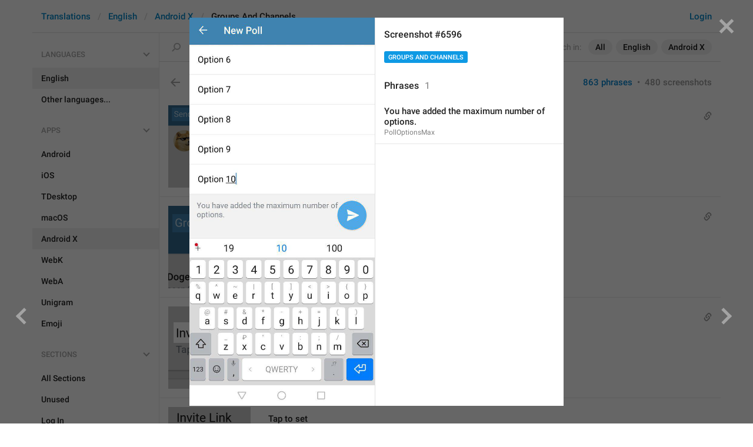

--- FILE ---
content_type: text/html; charset=utf-8
request_url: https://translations.telegram.org/screenshots/6596
body_size: 23545
content:
<!DOCTYPE html>
<html>
  <head>
    <meta charset="utf-8">
    <title>Translations</title>
    
    <link rel="icon" type="image/svg+xml" href="/img/website_icon.svg?4">
<link rel="apple-touch-icon" sizes="180x180" href="/img/apple-touch-icon.png">
<link rel="icon" type="image/png" sizes="32x32" href="/img/favicon-32x32.png">
<link rel="icon" type="image/png" sizes="16x16" href="/img/favicon-16x16.png">
<link rel="alternate icon" href="/img/favicon.ico" type="image/x-icon" />
    <script>document.cookie="stel_dt="+encodeURIComponent((new Date).getTimezoneOffset())+";path=/;max-age=31536000;samesite=None;secure"</script>
    <script>
try {
var a = document.createElement('a'), layer_url;
a.href = location.href;
layer_url = location.pathname.replace(/^\/+|\/+$/g, '');
a.pathname = "\/en\/android_x\/groups_and_channels";
a.search = '?l=' + encodeURIComponent(layer_url);
if (window.history && history.state && history.state.u && /[\?&]l=/.test(history.state.u) && history.state.u != a.href) {
var xhr = new XMLHttpRequest();
xhr.open('GET', history.state.u);
xhr.onreadystatechange = function() {
  if (xhr.readyState == 4) {
    if (typeof xhr.responseBody == 'undefined' && xhr.responseText) {
      var html = xhr.responseText;
      html = html.replace('<html', '<html style="display:none"');
      document.write(html);
      document.close();
    }
  }
};
xhr.withCredentials = true;
xhr.send();
document.write('<style>*{display:none!important}</style>');
document.close();
document.open();
console.log('xhr reload from history.state');
} }catch(e){}
</script>
    <link href="//telegram.org/css/font-roboto.css?1" rel="stylesheet" type="text/css">
    <link href="//telegram.org/css/bootstrap.min.css?3" rel="stylesheet">
    <link href="//telegram.org/css/bootstrap-extra.css?2" rel="stylesheet">
    <link href="/css/telegram.css?249" rel="stylesheet">
<link href="/css/translations.css?129" rel="stylesheet">
<link href="/css/jquery-ui.min.css?1" rel="stylesheet">
<link href="/css/health.css?142" rel="stylesheet">
<link href="/css/contest-zoo.css?7" rel="stylesheet">
<link href="/css/tchart.min.css?11" rel="stylesheet">
<link href="/css/billboard.css?17" rel="stylesheet">

  </head>
  <body class="emoji_image no-transition">
    
    <div id="aj_progress" class="progress-bar"></div>
    <div class="popup-container hide" id="layer-popup-container"><div class="screenshot-body-left fill"><a href="/screenshots/6593" data-layer class="screenshot-prev-btn fill"></a></div>
<div class="screenshot-body-right fill">
  <div class="screenshot-close-btn fill close"></div>
  <a href="/screenshots/6597" data-layer class="screenshot-next-btn fill"></a>
</div>
<div class="screenshot-body ohide">
  <div class="screenshot-full-bg"></div>
  <img class="screenshot-full" crossorigin="anonymous" src="https://telegra.ph/file/p/ee23a0b2eaa/21330bbeef6fd685b845c17.jpg" />
  <div class="screenshot-layer-wrap popup-no-close">
    <div class="screenshot-layer key-layer screenshot-keys" style="background-image:url('https://telegra.ph/file/p/ee23a0b2eaa/21330bbeef6fd685b845c17.jpg')"><div class="screenshot-key key-hover" data-key="PollOptionsMax" data-coordinates="0.029615,0.46808,0.783333,0.058964" style="padding:97.906733333333% 18.7052% 98.92663% 2.9615%"><div class="key-box"><div class="key-label"><span class="p-value"><span class="value">You have added the maximum number of options.</span></span></div></div></div></div>
    <div class="screenshot-side-wrap">
      <div class="screenshot-side-scrollable screenshot-info-scrollable">
        <div class="screenshot-side">
          <div class="screenshot-info">
            <h4 class="screenshot-side-header">
              
              Screenshot #6596
            </h4>
            
            <div class="screenshot-sections"><div class="sections-group"><a href="/screenshots/6596/groups_and_channels/?mode=screenshots" class="btn btn-xs btn-primary">Groups And Channels</a></div></div>
          </div>
          <div class="screenshot-keys-list">
            <h4 class="screenshot-side-header">
              Phrases<span class="tr-header-counter">1</span>
            </h4>
            <div class="screenshot-layer-keys" data-key-base-url="/en/android_x/groups_and_channels/">
              <a href="/en/android_x/groups_and_channels/PollOptionsMax" class="screenshot-key-row key-hover" data-key="PollOptionsMax">
  
  <div class="screenshot-key-value-default"><span class="p-value"><span class="value">You have added the maximum number of options.</span></span></div>
  <div class="screenshot-key-lang-key">PollOptionsMax</div>
</a>
            </div>
          </div>
        </div>
      </div>
      
    </div>
  </div>
</div></div>
    <div id="aj_content"><div class="tr-container">
  <header class=" has-search">
  <div class="container">
    <section class="tr-search">
  <div class="tr-search-field-wrap">
    <div class="tr-search-filters">
      <span class="tr-search-filters-label">Search in:</span><!--
   --><span class="tr-search-filter-wrap tr-search-filter-where"><span class="tr-search-filter dropdown-toggle" data-toggle="dropdown">All</span><span class="dropdown-menu"><ul class="dropdown-menu"><li class="selected"><a class="tr-search-filter-item" data-value="">All</a></li><li><a class="tr-search-filter-item" data-value="key">Key</a></li><li><a class="tr-search-filter-item" data-value="text">Text</a></li></ul></span></span><!--
   --><span class="tr-search-filter-wrap tr-search-filter-lang"><span class="tr-search-filter dropdown-toggle" data-toggle="dropdown">English</span><span class="dropdown-menu"><ul class="dropdown-menu"><li class="selected"><a class="tr-search-filter-item" data-value="en">English</a></li><li><a class="tr-search-filter-item" data-value="af">Afrikaans</a></li><li><a class="tr-search-filter-item" data-value="sq">Albanian</a></li><li><a class="tr-search-filter-item" data-value="am">Amharic</a></li><li><a class="tr-search-filter-item" data-value="ar">Arabic</a></li><li><a class="tr-search-filter-item" data-value="hy">Armenian</a></li><li><a class="tr-search-filter-item" data-value="az">Azerbaijani</a></li><li><a class="tr-search-filter-item" data-value="eu">Basque</a></li><li><a class="tr-search-filter-item" data-value="be">Belarusian</a></li><li><a class="tr-search-filter-item" data-value="bn">Bengali</a></li><li><a class="tr-search-filter-item" data-value="bg">Bulgarian</a></li><li><a class="tr-search-filter-item" data-value="my">Burmese</a></li><li><a class="tr-search-filter-item" data-value="ca">Catalan</a></li><li><a class="tr-search-filter-item" data-value="zh-hans">Chinese (Simplified)</a></li><li><a class="tr-search-filter-item" data-value="zh-hant">Chinese (Traditional)</a></li><li><a class="tr-search-filter-item" data-value="hr">Croatian</a></li><li><a class="tr-search-filter-item" data-value="cs">Czech</a></li><li><a class="tr-search-filter-item" data-value="da">Danish</a></li><li><a class="tr-search-filter-item" data-value="nl">Dutch</a></li><li><a class="tr-search-filter-item" data-value="eo">Esperanto</a></li><li><a class="tr-search-filter-item" data-value="et">Estonian</a></li><li><a class="tr-search-filter-item" data-value="fil">Filipino</a></li><li><a class="tr-search-filter-item" data-value="fi">Finnish</a></li><li><a class="tr-search-filter-item" data-value="fr">French</a></li><li><a class="tr-search-filter-item" data-value="gl">Galician</a></li><li><a class="tr-search-filter-item" data-value="ka">Georgian</a></li><li><a class="tr-search-filter-item" data-value="de">German</a></li><li><a class="tr-search-filter-item" data-value="el">Greek</a></li><li><a class="tr-search-filter-item" data-value="gu">Gujarati</a></li><li><a class="tr-search-filter-item" data-value="he">Hebrew</a></li><li><a class="tr-search-filter-item" data-value="hi">Hindi</a></li><li><a class="tr-search-filter-item" data-value="hu">Hungarian</a></li><li><a class="tr-search-filter-item" data-value="id">Indonesian</a></li><li><a class="tr-search-filter-item" data-value="ga">Irish</a></li><li><a class="tr-search-filter-item" data-value="it">Italian</a></li><li><a class="tr-search-filter-item" data-value="ja">Japanese</a></li><li><a class="tr-search-filter-item" data-value="kn">Kannada</a></li><li><a class="tr-search-filter-item" data-value="kk">Kazakh</a></li><li><a class="tr-search-filter-item" data-value="km">Khmer</a></li><li><a class="tr-search-filter-item" data-value="ko">Korean</a></li><li><a class="tr-search-filter-item" data-value="lv">Latvian</a></li><li><a class="tr-search-filter-item" data-value="lt">Lithuanian</a></li><li><a class="tr-search-filter-item" data-value="ms">Malay</a></li><li><a class="tr-search-filter-item" data-value="ml">Malayalam</a></li><li><a class="tr-search-filter-item" data-value="mt">Maltese</a></li><li><a class="tr-search-filter-item" data-value="mr">Marathi</a></li><li><a class="tr-search-filter-item" data-value="ne">Nepali</a></li><li><a class="tr-search-filter-item" data-value="nb">Norwegian (Bokmål)</a></li><li><a class="tr-search-filter-item" data-value="or">Odia</a></li><li><a class="tr-search-filter-item" data-value="fa">Persian</a></li><li><a class="tr-search-filter-item" data-value="pl">Polish</a></li><li><a class="tr-search-filter-item" data-value="pt-br">Portuguese (Brazil)</a></li><li><a class="tr-search-filter-item" data-value="pt-pt">Portuguese (Portugal)</a></li><li><a class="tr-search-filter-item" data-value="ro">Romanian</a></li><li><a class="tr-search-filter-item" data-value="ru">Russian</a></li><li><a class="tr-search-filter-item" data-value="sr">Serbian</a></li><li><a class="tr-search-filter-item" data-value="sk">Slovak</a></li><li><a class="tr-search-filter-item" data-value="sl">Slovene</a></li><li><a class="tr-search-filter-item" data-value="es">Spanish</a></li><li><a class="tr-search-filter-item" data-value="sw">Swahili</a></li><li><a class="tr-search-filter-item" data-value="sv">Swedish</a></li><li><a class="tr-search-filter-item" data-value="tg">Tajik</a></li><li><a class="tr-search-filter-item" data-value="ta">Tamil</a></li><li><a class="tr-search-filter-item" data-value="te">Telugu</a></li><li><a class="tr-search-filter-item" data-value="th">Thai</a></li><li><a class="tr-search-filter-item" data-value="tr">Turkish</a></li><li><a class="tr-search-filter-item" data-value="tk">Turkmen</a></li><li><a class="tr-search-filter-item" data-value="uk">Ukrainian</a></li><li><a class="tr-search-filter-item" data-value="ur">Urdu</a></li><li><a class="tr-search-filter-item" data-value="uz">Uzbek</a></li><li><a class="tr-search-filter-item" data-value="vi">Vietnamese</a></li></ul></span></span><!--
   --><span class="tr-search-filter-wrap tr-search-filter-langpack"><span class="tr-search-filter dropdown-toggle" data-toggle="dropdown">Android X</span><span class="dropdown-menu"><ul class="dropdown-menu"><li><a class="tr-search-filter-item" data-value="">All Apps</a></li><li><a class="tr-search-filter-item" data-value="android">Android</a></li><li><a class="tr-search-filter-item" data-value="ios">iOS</a></li><li><a class="tr-search-filter-item" data-value="tdesktop">TDesktop</a></li><li><a class="tr-search-filter-item" data-value="macos">macOS</a></li><li class="selected"><a class="tr-search-filter-item" data-value="android_x">Android X</a></li><li><a class="tr-search-filter-item" data-value="webk">WebK</a></li><li><a class="tr-search-filter-item" data-value="weba">WebA</a></li><li><a class="tr-search-filter-item" data-value="unigram">Unigram</a></li></ul></span></span>
    </div>
    <div class="tr-search-binding binding"></div>
    <div class="tr-search-enter arrow-right"></div>
    <div class="tr-search-reset close"></div>
    <form class="tr-search-form">
      <input class="form-control tr-search-field" placeholder="Search translations and keys" autocomplete="off" value="" />
    </form>
  </div>
  <div class="tr-search-results collapsed"></div>
</section>
    <div class="header-wrap">
      <div id="header-panel" class="header-panel">
        <div class="header-auth">
  <div class="header-auth-item"><a class="header-search-btn"></a></div><div class="header-auth-item"><a class="header-auth-link login-link" href="/auth">Login</a></div>
</div>
        <div class="header-breadcrumb header-breadcrumb-simple">
          <ol id="breadcrumb" class="header-nav breadcrumb"><li><a href="/">Translations</a></li><li><a href="/en/">English</a></li><li><a href="/en/android_x/">Android X</a></li><li class="active">Groups And Channels</li></ol>
        </div>
      </div>
    </div>
  </div>
</header>
  <main class="container">
    <nav class="tr-menu"><div class="tr-menu-section tr-menu-has-selected" data-menu-section-id="0">
  <div class="tr-menu-header">
    <span class="tr-menu-header-collapse"></span>
    <div class="tr-menu-header-label">Languages</div>
    <div class="tr-menu-selected">
  <div class="tr-menu-item tr-menu-item-default">
    <span class="nav-label">English</span>
    
  </div>
</div>
  </div>
  <ul class="tr-menu-items" id="tr-menu-language-items"><li class="active">
  <a class="tr-menu-item" href="/en/">
    <span class="nav-label">English</span>
  </a>
</li><li class="languages-link">
  <a class="tr-menu-item">
    <span class="nav-label">Other languages...</span>
  </a>
</li></ul>
</div><div class="tr-menu-section tr-menu-has-selected" data-menu-section-id="1">
  <div class="tr-menu-header">
    <span class="tr-menu-header-collapse"></span>
    <div class="tr-menu-header-label">Apps</div>
    <div class="tr-menu-selected">
  <div class="tr-menu-item">
    <span class="nav-label">Android X</span>
    
  </div>
</div>
  </div>
  <ul class="tr-menu-items"><li>
  <a class="tr-menu-item" href="/en/android/groups_and_channels/">
    <span class="nav-label">Android</span>
  </a>
</li><li>
  <a class="tr-menu-item" href="/en/ios/groups_and_channels/">
    <span class="nav-label">iOS</span>
  </a>
</li><li>
  <a class="tr-menu-item" href="/en/tdesktop/groups_and_channels/">
    <span class="nav-label">TDesktop</span>
  </a>
</li><li>
  <a class="tr-menu-item" href="/en/macos/groups_and_channels/">
    <span class="nav-label">macOS</span>
  </a>
</li><li class="active">
  <a class="tr-menu-item" href="/en/android_x/">
    <span class="nav-label">Android X</span>
  </a>
</li><li>
  <a class="tr-menu-item" href="/en/webk/groups_and_channels/">
    <span class="nav-label">WebK</span>
  </a>
</li><li>
  <a class="tr-menu-item" href="/en/weba/groups_and_channels/">
    <span class="nav-label">WebA</span>
  </a>
</li><li>
  <a class="tr-menu-item" href="/en/unigram/groups_and_channels/">
    <span class="nav-label">Unigram</span>
  </a>
</li><li>
  <a class="tr-menu-item" href="/en/emoji">
    <span class="nav-label">Emoji</span>
  </a>
</li></ul>
</div><div class="tr-menu-section tr-menu-has-selected" data-menu-section-id="2">
  <div class="tr-menu-header">
    <span class="tr-menu-header-collapse"></span>
    <div class="tr-menu-header-label">Sections</div>
    <div class="tr-menu-selected">
  <div class="tr-menu-item">
    <span class="nav-label">Groups And Channels</span>
    
  </div>
</div>
  </div>
  <ul class="tr-menu-items"><li>
  <a class="tr-menu-item" href="/en/android_x/">
    <span class="nav-label">All Sections</span>
  </a>
</li><li>
  <a class="tr-menu-item" href="/en/android_x/unused/">
    <span class="nav-label">Unused</span>
  </a>
</li><li>
  <a class="tr-menu-item" href="/en/android_x/login/">
    <span class="nav-label">Log In</span>
  </a>
</li><li>
  <a class="tr-menu-item" href="/en/android_x/chat_list/">
    <span class="nav-label">Chat List</span>
  </a>
</li><li>
  <a class="tr-menu-item" href="/en/android_x/private_chats/">
    <span class="nav-label">Private chats</span>
  </a>
</li><li class="active">
  <a class="tr-menu-item" href="/en/android_x/groups_and_channels/">
    <span class="nav-label">Groups And Channels</span>
  </a>
</li><li>
  <a class="tr-menu-item" href="/en/android_x/profile/">
    <span class="nav-label">Profile</span>
  </a>
</li><li>
  <a class="tr-menu-item" href="/en/android_x/settings/">
    <span class="nav-label">Settings</span>
  </a>
</li><li>
  <a class="tr-menu-item" href="/en/android_x/stories/">
    <span class="nav-label">Stories</span>
  </a>
</li><li>
  <a class="tr-menu-item" href="/en/android_x/camera_and_media/">
    <span class="nav-label">Camera And Media</span>
  </a>
</li><li>
  <a class="tr-menu-item" href="/en/android_x/bots_and_payments/">
    <span class="nav-label">Bots And Payments</span>
  </a>
</li><li>
  <a class="tr-menu-item" href="/en/android_x/passport/">
    <span class="nav-label">Passport</span>
  </a>
</li><li>
  <a class="tr-menu-item" href="/en/android_x/general/">
    <span class="nav-label">General</span>
  </a>
</li><li>
  <a class="tr-menu-item" href="/en/android_x/unsorted/">
    <span class="nav-label">Unsorted</span>
  </a>
</li></ul>
</div></nav>
    <section class="content clearfix">
      <section class="tr-content"><h3 class="tr-header">
  <a href="/en/android_x/" class="tr-back"></a>Groups And Channels<span class="tr-header-counter">863</span>
  <span class="tr-header-right">
  <a href="./" class="active">863 phrases</a>
  &nbsp;•&nbsp;
  <a href="?mode=screenshots">480 screenshots</a>
</span>
</h3>
<section class="tr-keys load-more-container">
  <div class="tr-key-row-wrap">
  <div class="tr-key-row" data-href="/en/android_x/groups_and_channels/SendMessageTo" data-lang="en" data-langpack="android_x" data-section="groups_and_channels" data-key="SendMessageTo">
    <div class="tr-value-media"><a class="tr-value-photo bg-image key-layer" style="background-image:url('https://telegra.ph/file/p/7076a702b2c/b502cdd19d5801f808c7c1d.jpg?c=157,20,510,510,280,280');" href="/screenshots/4253/phrase/SendMessageTo" data-layer><div class="screenshot-key" style="padding:4px 14px 113px 6px;"><div class="key-box"></div></div></a></div>
    <div class="tr-value-body">
      <span class="has-binding binding"></span>
      <div class="tr-value-default"><a class="tr-value-link" href="/en/android_x/groups_and_channels/SendMessageTo"><span class="p-value"><span class="value">Send message to…</span></span></a></div>
      <div class="tr-value-key">SendMessageTo</div>
      <div class="tr-value-suggestions">
        
        <div class="tr-value-suggestion"><a class="tr-value-link" href="/en/android_x/groups_and_channels/SendMessageTo#translation3" data-suggestion-id="3"><span class="p-value"><span class="value">Add people...</span></span></a></div><div class="tr-value-suggestion"><a class="tr-value-link" href="/en/android_x/groups_and_channels/SendMessageTo#translation21" data-suggestion-id="21"><span class="p-value"><span class="value">Add up </span></span></a></div>
      </div>
    </div>
  </div>
</div><div class="tr-key-row-wrap">
  <div class="tr-key-row" data-href="/en/android_x/groups_and_channels/GroupName" data-lang="en" data-langpack="android_x" data-section="groups_and_channels" data-key="GroupName">
    <div class="tr-value-media"><a class="tr-value-photo bg-image key-layer" style="background-image:url('https://telegra.ph/file/p/7409ee3b4f7/465280ba317e75ec906521d.jpg?c=224,170,353,353,280,280');" href="/screenshots/4252/phrase/GroupName" data-layer><div class="screenshot-key" style="padding:14px 13px 95px 7px;"><div class="key-box"></div></div></a></div>
    <div class="tr-value-body">
      <span class="has-binding binding"></span>
      <div class="tr-value-default"><a class="tr-value-link" href="/en/android_x/groups_and_channels/GroupName"><span class="p-value"><span class="value">Group name</span></span></a></div>
      <div class="tr-value-key">GroupName</div>
      <div class="tr-value-suggestions">
        
        <div class="tr-value-suggestion"><a class="tr-value-link" href="/en/android_x/groups_and_channels/GroupName#translation9" data-suggestion-id="9"><span class="p-value"><span class="value">Nama circle nya Niall</span></span></a></div><div class="tr-value-suggestion"><a class="tr-value-link" href="/en/android_x/groups_and_channels/GroupName#translation10" data-suggestion-id="10"><span class="p-value"><span class="value">Remedial program Ethiopia </span></span></a></div>
      </div>
    </div>
  </div>
</div><div class="tr-key-row-wrap">
  <div class="tr-key-row" data-href="/en/android_x/groups_and_channels/InviteLink" data-lang="en" data-langpack="android_x" data-section="groups_and_channels" data-key="InviteLink">
    <div class="tr-value-media"><a class="tr-value-photo bg-image key-layer" style="background-image:url('https://telegra.ph/file/p/2d6b4c1478e/79e180cdb661c51dff34f1d.jpg?c=166,393,280,280,280,280');" href="/screenshots/4261/phrase/InviteLink" data-layer><div class="screenshot-key" style="padding:27px 28px 78px 9px;"><div class="key-box"></div></div></a></div>
    <div class="tr-value-body">
      <span class="has-binding binding"></span>
      <div class="tr-value-default"><a class="tr-value-link" href="/en/android_x/groups_and_channels/InviteLink"><span class="p-value"><span class="value">Invite Link</span></span></a></div>
      <div class="tr-value-key">InviteLink</div>
      <div class="tr-value-suggestions">
        
        
      </div>
    </div>
  </div>
</div><div class="tr-key-row-wrap">
  <div class="tr-key-row" data-href="/en/android_x/groups_and_channels/TapToSetup" data-lang="en" data-langpack="android_x" data-section="groups_and_channels" data-key="TapToSetup">
    <div class="tr-value-media"><a class="tr-value-photo bg-image key-layer" style="background-image:url('https://telegra.ph/file/p/2d6b4c1478e/79e180cdb661c51dff34f1d.jpg?c=164,447,280,280,280,280');" href="/screenshots/4261/phrase/TapToSetup" data-layer><div class="screenshot-key" style="padding:31px 26px 75px 8px;"><div class="key-box"></div></div></a></div>
    <div class="tr-value-body">
      
      <div class="tr-value-default"><a class="tr-value-link" href="/en/android_x/groups_and_channels/TapToSetup"><span class="p-value"><span class="value">Tap to set</span></span></a></div>
      <div class="tr-value-key">TapToSetup</div>
      <div class="tr-value-suggestions">
        
        <div class="tr-value-suggestion"><a class="tr-value-link" href="/en/android_x/groups_and_channels/TapToSetup#translation2" data-suggestion-id="2"><span class="p-value"><span class="value">Tap to set up</span></span></a></div><div class="tr-value-suggestion"><a class="tr-value-link" href="/en/android_x/groups_and_channels/TapToSetup#translation1" data-suggestion-id="1"><span class="p-value"><span class="value">Tap to setup</span></span></a></div>
      </div>
    </div>
  </div>
</div><div class="tr-key-row-wrap">
  <div class="tr-key-row" data-href="/en/android_x/groups_and_channels/LinkInfo" data-lang="en" data-langpack="android_x" data-section="groups_and_channels" data-key="LinkInfo">
    <div class="tr-value-media"><a class="tr-value-photo bg-image key-layer" style="background-image:url('https://telegra.ph/file/p/b3dbcffa55b/6e4bff4c95cb97a31573d1d.jpg?c=0,128,1080,1111,272,280');background-size:136px 140px;background-position:2px 0px;" href="/screenshots/4262/phrase/LinkInfo" data-layer><div class="screenshot-key" style="padding:24px 14px 100px 6px;"><div class="key-box"></div></div></a></div>
    <div class="tr-value-body">
      <span class="has-binding binding"></span>
      <div class="tr-value-default"><a class="tr-value-link" href="/en/android_x/groups_and_channels/LinkInfo"><span class="p-value"><span class="value">Anyone who has Telegram installed will be able to join your group by following this link.</span></span></a></div>
      <div class="tr-value-key">LinkInfo</div>
      <div class="tr-value-suggestions">
        
        <div class="tr-value-suggestion"><a class="tr-value-link" href="/en/android_x/groups_and_channels/LinkInfo#translation4" data-suggestion-id="4"><span class="p-value"><span class="value">Telegram users will be able to join your group with this link.</span></span></a></div>
      </div>
    </div>
  </div>
</div><div class="tr-key-row-wrap">
  <div class="tr-key-row" data-href="/en/android_x/groups_and_channels/CopyLink" data-lang="en" data-langpack="android_x" data-section="groups_and_channels" data-key="CopyLink">
    <div class="tr-value-media"><a class="tr-value-photo bg-image key-layer" style="background-image:url('https://telegra.ph/file/p/b3dbcffa55b/6e4bff4c95cb97a31573d1d.jpg?c=25,447,280,280,280,280');" href="/screenshots/4262/phrase/CopyLink" data-layer><div class="screenshot-key" style="padding:30px 34px 72px 3px;"><div class="key-box"></div></div></a></div>
    <div class="tr-value-body">
      <span class="has-binding binding"></span>
      <div class="tr-value-default"><a class="tr-value-link" href="/en/android_x/groups_and_channels/CopyLink"><span class="p-value"><span class="value">Copy link</span></span></a></div>
      <div class="tr-value-key">CopyLink</div>
      <div class="tr-value-suggestions">
        
        <div class="tr-value-suggestion"><a class="tr-value-link" href="/en/android_x/groups_and_channels/CopyLink#translation2" data-suggestion-id="2"><span class="p-value"><span class="value">Copy Link</span></span></a></div>
      </div>
    </div>
  </div>
</div><div class="tr-key-row-wrap">
  <div class="tr-key-row" data-href="/en/android_x/groups_and_channels/RevokeLink" data-lang="en" data-langpack="android_x" data-section="groups_and_channels" data-key="RevokeLink">
    <div class="tr-value-media"><a class="tr-value-photo bg-image key-layer" style="background-image:url('https://telegra.ph/file/p/b3dbcffa55b/6e4bff4c95cb97a31573d1d.jpg?c=27,574,284,284,280,280');" href="/screenshots/4262/phrase/RevokeLink" data-layer><div class="screenshot-key" style="padding:39px 17px 67px 3px;"><div class="key-box"></div></div></a></div>
    <div class="tr-value-body">
      <span class="has-binding binding"></span>
      <div class="tr-value-default"><a class="tr-value-link" href="/en/android_x/groups_and_channels/RevokeLink"><span class="p-value"><span class="value">Revoke Link</span></span></a></div>
      <div class="tr-value-key">RevokeLink</div>
      <div class="tr-value-suggestions">
        
        
      </div>
    </div>
  </div>
</div><div class="tr-key-row-wrap">
  <div class="tr-key-row" data-href="/en/android_x/groups_and_channels/ShareLink" data-lang="en" data-langpack="android_x" data-section="groups_and_channels" data-key="ShareLink">
    <div class="tr-value-media"><a class="tr-value-photo bg-image key-layer" style="background-image:url('https://telegra.ph/file/p/b3dbcffa55b/6e4bff4c95cb97a31573d1d.jpg?c=25,705,280,280,280,280');" href="/screenshots/4262/phrase/ShareLink" data-layer><div class="screenshot-key" style="padding:47px 28px 58px 3px;"><div class="key-box"></div></div></a></div>
    <div class="tr-value-body">
      <span class="has-binding binding"></span>
      <div class="tr-value-default"><a class="tr-value-link" href="/en/android_x/groups_and_channels/ShareLink"><span class="p-value"><span class="value">Share Link</span></span></a></div>
      <div class="tr-value-key">ShareLink</div>
      <div class="tr-value-suggestions">
        
        
      </div>
    </div>
  </div>
</div><div class="tr-key-row-wrap">
  <div class="tr-key-row" data-href="/en/android_x/groups_and_channels/Search" data-lang="en" data-langpack="android_x" data-section="groups_and_channels" data-key="Search">
    <div class="tr-value-media"><a class="tr-value-photo bg-image key-layer" style="background-image:url('https://telegra.ph/file/p/41c88eef8d2/aebcd36f46d8b13e563e21d.jpg?c=535,40,280,280,280,280');" href="/screenshots/4259/phrase/Search" data-layer><div class="screenshot-key" style="padding:5px 22px 101px 43px;"><div class="key-box"></div></div></a></div>
    <div class="tr-value-body">
      <span class="has-binding binding"></span>
      <div class="tr-value-default"><a class="tr-value-link" href="/en/android_x/groups_and_channels/Search"><span class="p-value"><span class="value">Search</span></span></a></div>
      <div class="tr-value-key">Search</div>
      <div class="tr-value-suggestions">
        
        <div class="tr-value-suggestion"><a class="tr-value-link" href="/en/android_x/groups_and_channels/Search#translation40" data-suggestion-id="40"><span class="p-value"><span class="value">Cari pictnya Niall Horan? </span></span></a></div><div class="tr-value-suggestion"><a class="tr-value-link" href="/en/android_x/groups_and_channels/Search#translation41" data-suggestion-id="41"><span class="p-value"><span class="value">poisk</span></span></a></div>
      </div>
    </div>
  </div>
</div><div class="tr-key-row-wrap">
  <div class="tr-key-row" data-href="/en/android_x/groups_and_channels/xMembers" data-lang="en" data-langpack="android_x" data-section="groups_and_channels" data-key="xMembers">
    <div class="tr-value-media"><a class="tr-value-photo bg-image key-layer" style="background-image:url('https://telegra.ph/file/p/41c88eef8d2/aebcd36f46d8b13e563e21d.jpg?c=255,55,280,280,280,280');" href="/screenshots/4259/phrase/xMembers" data-layer><div class="screenshot-key" style="padding:6px 23px 103px 12px;"><div class="key-box"></div></div></a></div>
    <div class="tr-value-body">
      
      <div class="tr-value-default"><a class="tr-value-link" href="/en/android_x/groups_and_channels/xMembers"><span class="pluralized"><span class="p-value" data-label="one"><span class="value"><mark class="token">%1&#036;s</mark> member</span></span><span class="p-value" data-label="other"><span class="value"><mark class="token">%1&#036;s</mark> members</span></span></span></a></div>
      <div class="tr-value-key">xMembers</div>
      <div class="tr-value-suggestions">
        
        <div class="tr-value-suggestion"><a class="tr-value-link" href="/en/android_x/groups_and_channels/xMembers#translation31" data-suggestion-id="31"><span class="pluralized"><span class="p-value" data-label="one"><span class="value"><mark class="token">%1&#036;s</mark> Sweety armies</span></span><span class="p-value" data-label="other"><span class="value"><mark class="token">%1&#036;s</mark>  sweetie</span></span></span></a></div><div class="tr-value-suggestion"><a class="tr-value-link" href="/en/android_x/groups_and_channels/xMembers#translation32" data-suggestion-id="32"><span class="pluralized"><span class="p-value" data-label="one"><span class="value"><mark class="token">%1&#036;s</mark>Sweety armies</span></span><span class="p-value" data-label="other"><span class="value"><mark class="token">%1&#036;s</mark> sweetie</span></span></span></a></div>
      </div>
    </div>
  </div>
</div><div class="tr-key-row-wrap">
  <div class="tr-key-row" data-href="/en/android_x/groups_and_channels/Mute" data-lang="en" data-langpack="android_x" data-section="groups_and_channels" data-key="Mute">
    <div class="tr-value-media"><a class="tr-value-photo bg-image key-layer" style="background-image:url('https://telegra.ph/file/p/41c88eef8d2/aebcd36f46d8b13e563e21d.jpg?c=517,153,280,280,280,280');" href="/screenshots/4259/phrase/Mute" data-layer><div class="screenshot-key" style="padding:12px 30px 95px 52px;"><div class="key-box"></div></div></a></div>
    <div class="tr-value-body">
      <span class="has-binding binding"></span>
      <div class="tr-value-default"><a class="tr-value-link" href="/en/android_x/groups_and_channels/Mute"><span class="p-value"><span class="value">Mute</span></span></a></div>
      <div class="tr-value-key">Mute</div>
      <div class="tr-value-suggestions">
        
        <div class="tr-value-suggestion"><a class="tr-value-link" href="/en/android_x/groups_and_channels/Mute#translation14" data-suggestion-id="14"><span class="p-value"><span class="value">Shut up </span></span></a></div>
      </div>
    </div>
  </div>
</div><div class="tr-key-row-wrap">
  <div class="tr-key-row" data-href="/en/android_x/groups_and_channels/ClearHistory" data-lang="en" data-langpack="android_x" data-section="groups_and_channels" data-key="ClearHistory">
    <div class="tr-value-media"><a class="tr-value-photo bg-image key-layer" style="background-image:url('https://telegra.ph/file/p/41c88eef8d2/aebcd36f46d8b13e563e21d.jpg?c=590,261,298,298,280,280');" href="/screenshots/4259/phrase/ClearHistory" data-layer><div class="screenshot-key" style="padding:19px 6px 85px 14px;"><div class="key-box"></div></div></a></div>
    <div class="tr-value-body">
      <span class="has-binding binding"></span>
      <div class="tr-value-default"><a class="tr-value-link" href="/en/android_x/groups_and_channels/ClearHistory"><span class="p-value"><span class="value">Clear history</span></span></a></div>
      <div class="tr-value-key">ClearHistory</div>
      <div class="tr-value-suggestions">
        
        
      </div>
    </div>
  </div>
</div><div class="tr-key-row-wrap">
  <div class="tr-key-row" data-href="/en/android_x/groups_and_channels/LeaveMegaMenu" data-lang="en" data-langpack="android_x" data-section="groups_and_channels" data-key="LeaveMegaMenu">
    <div class="tr-value-media"><a class="tr-value-photo bg-image key-layer" style="background-image:url('https://telegra.ph/file/p/41c88eef8d2/aebcd36f46d8b13e563e21d.jpg?c=593,376,290,290,280,280');" href="/screenshots/4259/phrase/LeaveMegaMenu" data-layer><div class="screenshot-key" style="padding:26px 6px 77px 14px;"><div class="key-box"></div></div></a></div>
    <div class="tr-value-body">
      <span class="has-binding binding"></span>
      <div class="tr-value-default"><a class="tr-value-link" href="/en/android_x/groups_and_channels/LeaveMegaMenu"><span class="p-value"><span class="value">Leave group</span></span></a></div>
      <div class="tr-value-key">LeaveMegaMenu</div>
      <div class="tr-value-suggestions">
        
        <div class="tr-value-suggestion"><a class="tr-value-link" href="/en/android_x/groups_and_channels/LeaveMegaMenu#translation23" data-suggestion-id="23"><span class="p-value"><span class="value">Keluar dari circle</span></span></a></div>
      </div>
    </div>
  </div>
</div><div class="tr-key-row-wrap">
  <div class="tr-key-row" data-href="/en/android_x/groups_and_channels/DeleteAndLeave" data-lang="en" data-langpack="android_x" data-section="groups_and_channels" data-key="DeleteAndLeave">
    <div class="tr-value-media"><a class="tr-value-photo bg-image key-layer" style="background-image:url('https://telegra.ph/file/p/41c88eef8d2/aebcd36f46d8b13e563e21d.jpg?c=584,466,347,347,280,280');" href="/screenshots/4259/phrase/DeleteAndLeave" data-layer><div class="screenshot-key" style="padding:36px 5px 77px 15px;"><div class="key-box"></div></div></a></div>
    <div class="tr-value-body">
      <span class="has-binding binding"></span>
      <div class="tr-value-default"><a class="tr-value-link" href="/en/android_x/groups_and_channels/DeleteAndLeave"><span class="p-value"><span class="value">Delete and leave</span></span></a></div>
      <div class="tr-value-key">DeleteAndLeave</div>
      <div class="tr-value-suggestions">
        
        
      </div>
    </div>
  </div>
</div><div class="tr-key-row-wrap">
  <div class="tr-key-row" data-href="/en/android_x/groups_and_channels/group_created" data-lang="en" data-langpack="android_x" data-section="groups_and_channels" data-key="group_created">
    <div class="tr-value-media"><a class="tr-value-photo bg-image key-layer" style="background-image:url('https://telegra.ph/file/p/41c88eef8d2/aebcd36f46d8b13e563e21d.jpg?c=226,961,611,611,280,280');" href="/screenshots/4259/phrase/group_created" data-layer><div class="screenshot-key" style="padding:92px 10px 29px 10px;"><div class="key-box"></div></div></a></div>
    <div class="tr-value-body">
      <span class="has-binding binding"></span>
      <div class="tr-value-default"><a class="tr-value-link" href="/en/android_x/groups_and_channels/group_created"><span class="p-value"><span class="value"><mark class="token">%1&#036;s</mark> created the group &quot;<mark class="token">%2&#036;s</mark>&quot;</span></span></a></div>
      <div class="tr-value-key">group_created</div>
      <div class="tr-value-suggestions">
        
        <div class="tr-value-suggestion"><a class="tr-value-link" href="/en/android_x/groups_and_channels/group_created#translation1" data-suggestion-id="1"><span class="p-value"><span class="value"><mark class="token">%1&#036;s</mark> created the group «<mark class="token">%2&#036;s</mark>»</span></span></a></div>
      </div>
    </div>
  </div>
</div><div class="tr-key-row-wrap">
  <div class="tr-key-row" data-href="/en/android_x/groups_and_channels/AddMember" data-lang="en" data-langpack="android_x" data-section="groups_and_channels" data-key="AddMember">
    <div class="tr-value-media"><a class="tr-value-photo bg-image key-layer" style="background-image:url('https://telegra.ph/file/p/494ab7e5138/13930bf36be0aa615fc031d.jpg?c=587,152,311,311,280,280');" href="/screenshots/4263/phrase/AddMember" data-layer><div class="screenshot-key" style="padding:13px 6px 97px 14px;"><div class="key-box"></div></div></a></div>
    <div class="tr-value-body">
      <span class="has-binding binding"></span>
      <div class="tr-value-default"><a class="tr-value-link" href="/en/android_x/groups_and_channels/AddMember"><span class="p-value"><span class="value">Add Members</span></span></a></div>
      <div class="tr-value-key">AddMember</div>
      <div class="tr-value-suggestions">
        
        
      </div>
    </div>
  </div>
</div><div class="tr-key-row-wrap">
  <div class="tr-key-row" data-href="/en/android_x/groups_and_channels/Unmute" data-lang="en" data-langpack="android_x" data-section="groups_and_channels" data-key="Unmute">
    <div class="tr-value-media"><a class="tr-value-photo bg-image key-layer" style="background-image:url('https://telegra.ph/file/p/a6eba2ac6c7/185f42dcda0afcd5fa78b1d.jpg?c=546,157,280,280,280,280');" href="/screenshots/4260/phrase/Unmute" data-layer><div class="screenshot-key" style="padding:12px 18px 94px 37px;"><div class="key-box"></div></div></a></div>
    <div class="tr-value-body">
      <span class="has-binding binding"></span>
      <div class="tr-value-default"><a class="tr-value-link" href="/en/android_x/groups_and_channels/Unmute"><span class="p-value"><span class="value">Unmute</span></span></a></div>
      <div class="tr-value-key">Unmute</div>
      <div class="tr-value-suggestions">
        
        
      </div>
    </div>
  </div>
</div><div class="tr-key-row-wrap">
  <div class="tr-key-row" data-href="/en/android_x/groups_and_channels/DestroyGroup" data-lang="en" data-langpack="android_x" data-section="groups_and_channels" data-key="DestroyGroup">
    <div class="tr-value-media"><a class="tr-value-photo bg-image key-layer" style="background-image:url('https://telegra.ph/file/p/a6eba2ac6c7/185f42dcda0afcd5fa78b1d.jpg?c=588,478,330,330,280,280');" href="/screenshots/4260/phrase/DestroyGroup" data-layer><div class="screenshot-key" style="padding:35px 6px 73px 14px;"><div class="key-box"></div></div></a></div>
    <div class="tr-value-body">
      
      <div class="tr-value-default"><a class="tr-value-link" href="/en/android_x/groups_and_channels/DestroyGroup"><span class="p-value"><span class="value">Destroy group</span></span></a></div>
      <div class="tr-value-key">DestroyGroup</div>
      <div class="tr-value-suggestions">
        
        <div class="tr-value-suggestion"><a class="tr-value-link" href="/en/android_x/groups_and_channels/DestroyGroup#translation2" data-suggestion-id="2"><span class="p-value"><span class="value">Delete group</span></span></a></div>
      </div>
    </div>
  </div>
</div><div class="tr-key-row-wrap">
  <div class="tr-key-row" data-href="/en/android_x/groups_and_channels/GroupUpgraded" data-lang="en" data-langpack="android_x" data-section="groups_and_channels" data-key="GroupUpgraded">
    <div class="tr-value-media"><a class="tr-value-photo bg-image key-layer" style="background-image:url('https://telegra.ph/file/p/a6eba2ac6c7/185f42dcda0afcd5fa78b1d.jpg?c=239,979,596,596,280,280');" href="/screenshots/4260/phrase/GroupUpgraded" data-layer><div class="screenshot-key" style="padding:88px 10px 28px 10px;"><div class="key-box"></div></div></a></div>
    <div class="tr-value-body">
      
      <div class="tr-value-default"><a class="tr-value-link" href="/en/android_x/groups_and_channels/GroupUpgraded"><span class="p-value"><span class="value">Group upgraded to supergroup</span></span></a></div>
      <div class="tr-value-key">GroupUpgraded</div>
      <div class="tr-value-suggestions">
        
        
      </div>
    </div>
  </div>
</div><div class="tr-key-row-wrap">
  <div class="tr-key-row" data-href="/en/android_x/groups_and_channels/GroupsInCommon" data-lang="en" data-langpack="android_x" data-section="groups_and_channels" data-key="GroupsInCommon">
    <div class="tr-value-media"><a class="tr-value-photo bg-image key-layer" style="background-image:url('https://telegra.ph/file/p/7166e458434/71fc410f28ff9ae9571161d.jpg?c=24,262,418,418,280,280');" href="/screenshots/4314/phrase/GroupsInCommon" data-layer><div class="screenshot-key" style="padding:23px 17px 93px 3px;"><div class="key-box"></div></div></a></div>
    <div class="tr-value-body">
      <span class="has-binding binding"></span>
      <div class="tr-value-default"><a class="tr-value-link" href="/en/android_x/groups_and_channels/GroupsInCommon"><span class="p-value"><span class="value">Groups in Common</span></span></a></div>
      <div class="tr-value-key">GroupsInCommon</div>
      <div class="tr-value-suggestions">
        
        <div class="tr-value-suggestion"><a class="tr-value-link" href="/en/android_x/groups_and_channels/GroupsInCommon#translation2" data-suggestion-id="2"><span class="p-value"><span class="value">Groups In Common</span></span></a></div><div class="tr-value-suggestion"><a class="tr-value-link" href="/en/android_x/groups_and_channels/GroupsInCommon#translation6" data-suggestion-id="6"><span class="p-value"><span class="value">Common Beds</span></span></a></div>
      </div>
    </div>
  </div>
</div><div class="tr-key-row-wrap">
  <div class="tr-key-row" data-href="/en/android_x/groups_and_channels/xGroups" data-lang="en" data-langpack="android_x" data-section="groups_and_channels" data-key="xGroups">
    <div class="tr-value-media"><a class="tr-value-photo bg-image key-layer" style="background-image:url('https://telegra.ph/file/p/7166e458434/71fc410f28ff9ae9571161d.jpg?c=401,544,280,280,280,280');" href="/screenshots/4314/phrase/xGroups" data-layer><div class="screenshot-key" style="padding:37px 31px 67px 31px;"><div class="key-box"></div></div></a></div>
    <div class="tr-value-body">
      
      <div class="tr-value-default"><a class="tr-value-link" href="/en/android_x/groups_and_channels/xGroups"><span class="pluralized"><span class="p-value" data-label="one"><span class="value"><mark class="token">%1&#036;s</mark> group</span></span><span class="p-value" data-label="other"><span class="value"><mark class="token">%1&#036;s</mark> groups</span></span></span></a></div>
      <div class="tr-value-key">xGroups</div>
      <div class="tr-value-suggestions">
        
        <div class="tr-value-suggestion"><a class="tr-value-link" href="/en/android_x/groups_and_channels/xGroups#translation12" data-suggestion-id="12"><span class="pluralized"><span class="p-value" data-label="one"><span class="value"><mark class="token">%1&#036;s</mark>group</span></span><span class="p-value" data-label="other"><span class="value"><mark class="token">%1&#036;s</mark>groups</span></span></span></a></div><div class="tr-value-suggestion"><a class="tr-value-link" href="/en/android_x/groups_and_channels/xGroups#translation13" data-suggestion-id="13"><span class="pluralized"><span class="p-value" data-label="one"><span class="value"><mark class="token">%1&#036;s</mark> Beds</span></span><span class="p-value" data-label="other"><span class="value"><mark class="token">%1&#036;s</mark> groups</span></span></span></a></div>
      </div>
    </div>
  </div>
</div><div class="tr-key-row-wrap">
  <div class="tr-key-row" data-href="/en/android_x/groups_and_channels/PinMessageInThisGroup" data-lang="en" data-langpack="android_x" data-section="groups_and_channels" data-key="PinMessageInThisGroup">
    <div class="tr-value-media"><a class="tr-value-photo bg-image key-layer" style="background-image:url('https://telegra.ph/file/p/4e8f7e6903a/c467dfee39a243af614641d.jpg?c=18,1058,655,655,280,280');" href="/screenshots/4315/phrase/PinMessageInThisGroup" data-layer><div class="screenshot-key" style="padding:102px 17px 22px 3px;"><div class="key-box"></div></div></a></div>
    <div class="tr-value-body">
      <span class="has-binding binding"></span>
      <div class="tr-value-default"><a class="tr-value-link" href="/en/android_x/groups_and_channels/PinMessageInThisGroup"><span class="p-value"><span class="value">Pin this message in this group?</span></span></a></div>
      <div class="tr-value-key">PinMessageInThisGroup</div>
      <div class="tr-value-suggestions">
        
        <div class="tr-value-suggestion"><a class="tr-value-link" href="/en/android_x/groups_and_channels/PinMessageInThisGroup#translation2" data-suggestion-id="2"><span class="p-value"><span class="value">Pin this message in the group?</span></span></a></div>
      </div>
    </div>
  </div>
</div><div class="tr-key-row-wrap">
  <div class="tr-key-row" data-href="/en/android_x/groups_and_channels/PinNotify" data-lang="en" data-langpack="android_x" data-section="groups_and_channels" data-key="PinNotify">
    <div class="tr-value-media"><a class="tr-value-photo bg-image key-layer" style="background-image:url('https://telegra.ph/file/p/4e8f7e6903a/c467dfee39a243af614641d.jpg?c=24,1348,437,437,280,280');" href="/screenshots/4315/phrase/PinNotify" data-layer><div class="screenshot-key" style="padding:102px 17px 12px 3px;"><div class="key-box"></div></div></a></div>
    <div class="tr-value-body">
      <span class="has-binding binding"></span>
      <div class="tr-value-default"><a class="tr-value-link" href="/en/android_x/groups_and_channels/PinNotify"><span class="p-value"><span class="value">Notify all members</span></span></a></div>
      <div class="tr-value-key">PinNotify</div>
      <div class="tr-value-suggestions">
        
        
      </div>
    </div>
  </div>
</div><div class="tr-key-row-wrap">
  <div class="tr-key-row" data-href="/en/android_x/groups_and_channels/PinnedMessage" data-lang="en" data-langpack="android_x" data-section="groups_and_channels" data-key="PinnedMessage">
    <div class="tr-value-media"><a class="tr-value-photo bg-image key-layer" style="background-image:url('https://telegra.ph/file/p/a07c2b54c19/03b5105022f0c435fd1961d.jpg?c=254,132,321,321,280,280');" href="/screenshots/4344/phrase/PinnedMessage" data-layer><div class="screenshot-key" style="padding:11px 13px 99px 7px;"><div class="key-box"></div></div></a></div>
    <div class="tr-value-body">
      <span class="has-binding binding"></span>
      <div class="tr-value-default"><a class="tr-value-link" href="/en/android_x/groups_and_channels/PinnedMessage"><span class="p-value"><span class="value">Pinned message</span></span></a></div>
      <div class="tr-value-key">PinnedMessage</div>
      <div class="tr-value-suggestions">
        
        
      </div>
    </div>
  </div>
</div><div class="tr-key-row-wrap">
  <div class="tr-key-row" data-href="/en/android_x/groups_and_channels/group_user_join_by_link" data-lang="en" data-langpack="android_x" data-section="groups_and_channels" data-key="group_user_join_by_link">
    <div class="tr-value-media"><a class="tr-value-photo bg-image key-layer" style="background-image:url('https://telegra.ph/file/p/a07c2b54c19/03b5105022f0c435fd1961d.jpg?c=217,1118,664,664,280,280');" href="/screenshots/4344/phrase/group_user_join_by_link" data-layer><div class="screenshot-key" style="padding:111px 10px 11px 10px;"><div class="key-box"></div></div></a></div>
    <div class="tr-value-body">
      <span class="has-binding binding"></span>
      <div class="tr-value-default"><a class="tr-value-link" href="/en/android_x/groups_and_channels/group_user_join_by_link"><span class="p-value"><span class="value"><mark class="token">%1&#036;s</mark> joined the group via invite link</span></span></a></div>
      <div class="tr-value-key">group_user_join_by_link</div>
      <div class="tr-value-suggestions">
        
        <div class="tr-value-suggestion"><a class="tr-value-link" href="/en/android_x/groups_and_channels/group_user_join_by_link#translation1" data-suggestion-id="1"><span class="p-value"><span class="value"><mark class="token">%1&#036;s</mark> joined the group by invite link</span></span></a></div>
      </div>
    </div>
  </div>
</div><div class="tr-key-row-wrap">
  <div class="tr-key-row" data-href="/en/android_x/groups_and_channels/SetAsAdmin" data-lang="en" data-langpack="android_x" data-section="groups_and_channels" data-key="SetAsAdmin">
    <div class="tr-value-media"><a class="tr-value-photo bg-image key-layer" style="background-image:url('https://telegra.ph/file/p/0655d7027a1/c8e7480e85d888a271b391d.jpg?c=148,20,489,489,280,280');" href="/screenshots/4340/phrase/SetAsAdmin" data-layer><div class="screenshot-key" style="padding:4px 14px 115px 6px;"><div class="key-box"></div></div></a></div>
    <div class="tr-value-body">
      <span class="has-binding binding"></span>
      <div class="tr-value-default"><a class="tr-value-link" href="/en/android_x/groups_and_channels/SetAsAdmin"><span class="p-value"><span class="value">Promote to Admin</span></span></a></div>
      <div class="tr-value-key">SetAsAdmin</div>
      <div class="tr-value-suggestions">
        
        
      </div>
    </div>
  </div>
</div><div class="tr-key-row-wrap">
  <div class="tr-key-row" data-href="/en/android_x/groups_and_channels/WhatThisAdminCanDo" data-lang="en" data-langpack="android_x" data-section="groups_and_channels" data-key="WhatThisAdminCanDo">
    <div class="tr-value-media"><a class="tr-value-photo bg-image key-layer" style="background-image:url('https://telegra.ph/file/p/0655d7027a1/c8e7480e85d888a271b391d.jpg?c=20,264,529,529,280,280');" href="/screenshots/4340/phrase/WhatThisAdminCanDo" data-layer><div class="screenshot-key" style="padding:26px 17px 96px 3px;"><div class="key-box"></div></div></a></div>
    <div class="tr-value-body">
      <span class="has-binding binding"></span>
      <div class="tr-value-default"><a class="tr-value-link" href="/en/android_x/groups_and_channels/WhatThisAdminCanDo"><span class="p-value"><span class="value">What can this admin do?</span></span></a></div>
      <div class="tr-value-key">WhatThisAdminCanDo</div>
      <div class="tr-value-suggestions">
        
        
      </div>
    </div>
  </div>
</div><div class="tr-key-row-wrap">
  <div class="tr-key-row" data-href="/en/android_x/groups_and_channels/RightChangeGroupInfo" data-lang="en" data-langpack="android_x" data-section="groups_and_channels" data-key="RightChangeGroupInfo">
    <div class="tr-value-media"><a class="tr-value-photo bg-image key-layer" style="background-image:url('https://telegra.ph/file/p/0655d7027a1/c8e7480e85d888a271b391d.jpg?c=24,390,431,431,280,280');" href="/screenshots/4340/phrase/RightChangeGroupInfo" data-layer><div class="screenshot-key" style="padding:33px 17px 82px 3px;"><div class="key-box"></div></div></a></div>
    <div class="tr-value-body">
      <span class="has-binding binding"></span>
      <div class="tr-value-default"><a class="tr-value-link" href="/en/android_x/groups_and_channels/RightChangeGroupInfo"><span class="p-value"><span class="value">Change Group Info</span></span></a></div>
      <div class="tr-value-key">RightChangeGroupInfo</div>
      <div class="tr-value-suggestions">
        
        
      </div>
    </div>
  </div>
</div><div class="tr-key-row-wrap">
  <div class="tr-key-row" data-href="/en/android_x/groups_and_channels/EditAdminGroupDeleteMessages" data-lang="en" data-langpack="android_x" data-section="groups_and_channels" data-key="EditAdminGroupDeleteMessages">
    <div class="tr-value-media"><a class="tr-value-photo bg-image key-layer" style="background-image:url('https://telegra.ph/file/p/0655d7027a1/c8e7480e85d888a271b391d.jpg?c=25,521,399,399,280,280');" href="/screenshots/4340/phrase/EditAdminGroupDeleteMessages" data-layer><div class="screenshot-key" style="padding:41px 17px 72px 3px;"><div class="key-box"></div></div></a></div>
    <div class="tr-value-body">
      <span class="has-binding binding"></span>
      <div class="tr-value-default"><a class="tr-value-link" href="/en/android_x/groups_and_channels/EditAdminGroupDeleteMessages"><span class="p-value"><span class="value">Delete Messages</span></span></a></div>
      <div class="tr-value-key">EditAdminGroupDeleteMessages</div>
      <div class="tr-value-suggestions">
        
        
      </div>
    </div>
  </div>
</div><div class="tr-key-row-wrap">
  <div class="tr-key-row" data-href="/en/android_x/groups_and_channels/RightBanUsers" data-lang="en" data-langpack="android_x" data-section="groups_and_channels" data-key="RightBanUsers">
    <div class="tr-value-media"><a class="tr-value-photo bg-image key-layer" style="background-image:url('https://telegra.ph/file/p/0655d7027a1/c8e7480e85d888a271b391d.jpg?c=26,692,280,280,280,280');" href="/screenshots/4340/phrase/RightBanUsers" data-layer><div class="screenshot-key" style="padding:47px 32px 60px 3px;"><div class="key-box"></div></div></a></div>
    <div class="tr-value-body">
      <span class="has-binding binding"></span>
      <div class="tr-value-default"><a class="tr-value-link" href="/en/android_x/groups_and_channels/RightBanUsers"><span class="p-value"><span class="value">Ban Users</span></span></a></div>
      <div class="tr-value-key">RightBanUsers</div>
      <div class="tr-value-suggestions">
        
        <div class="tr-value-suggestion"><a class="tr-value-link" href="/en/android_x/groups_and_channels/RightBanUsers#translation2" data-suggestion-id="2"><span class="p-value"><span class="value">Remove Users</span></span></a></div>
      </div>
    </div>
  </div>
</div><div class="tr-key-row-wrap">
  <div class="tr-key-row" data-href="/en/android_x/groups_and_channels/RightInviteViaLink" data-lang="en" data-langpack="android_x" data-section="groups_and_channels" data-key="RightInviteViaLink">
    <div class="tr-value-media"><a class="tr-value-photo bg-image key-layer" style="background-image:url('https://telegra.ph/file/p/0655d7027a1/c8e7480e85d888a271b391d.jpg?c=24,822,280,280,280,280');" href="/screenshots/4340/phrase/RightInviteViaLink" data-layer><div class="screenshot-key" style="padding:55px 30px 51px 3px;"><div class="key-box"></div></div></a></div>
    <div class="tr-value-body">
      <span class="has-binding binding"></span>
      <div class="tr-value-default"><a class="tr-value-link" href="/en/android_x/groups_and_channels/RightInviteViaLink"><span class="p-value"><span class="value">Add Users</span></span></a></div>
      <div class="tr-value-key">RightInviteViaLink</div>
      <div class="tr-value-suggestions">
        
        
      </div>
    </div>
  </div>
</div><div class="tr-key-row-wrap">
  <div class="tr-key-row" data-href="/en/android_x/groups_and_channels/RightPinMessages" data-lang="en" data-langpack="android_x" data-section="groups_and_channels" data-key="RightPinMessages">
    <div class="tr-value-media"><a class="tr-value-photo bg-image key-layer" style="background-image:url('https://telegra.ph/file/p/0655d7027a1/c8e7480e85d888a271b391d.jpg?c=27,927,332,332,280,280');" href="/screenshots/4340/phrase/RightPinMessages" data-layer><div class="screenshot-key" style="padding:65px 17px 43px 3px;"><div class="key-box"></div></div></a></div>
    <div class="tr-value-body">
      <span class="has-binding binding"></span>
      <div class="tr-value-default"><a class="tr-value-link" href="/en/android_x/groups_and_channels/RightPinMessages"><span class="p-value"><span class="value">Pin Messages</span></span></a></div>
      <div class="tr-value-key">RightPinMessages</div>
      <div class="tr-value-suggestions">
        
        
      </div>
    </div>
  </div>
</div><div class="tr-key-row-wrap">
  <div class="tr-key-row" data-href="/en/android_x/groups_and_channels/RightAddNewAdmins" data-lang="en" data-langpack="android_x" data-section="groups_and_channels" data-key="RightAddNewAdmins">
    <div class="tr-value-media"><a class="tr-value-photo bg-image key-layer" style="background-image:url('https://telegra.ph/file/p/0655d7027a1/c8e7480e85d888a271b391d.jpg?c=23,1001,401,401,280,280');" href="/screenshots/4340/phrase/RightAddNewAdmins" data-layer><div class="screenshot-key" style="padding:79px 17px 37px 3px;"><div class="key-box"></div></div></a></div>
    <div class="tr-value-body">
      <span class="has-binding binding"></span>
      <div class="tr-value-default"><a class="tr-value-link" href="/en/android_x/groups_and_channels/RightAddNewAdmins"><span class="p-value"><span class="value">Add New Admins</span></span></a></div>
      <div class="tr-value-key">RightAddNewAdmins</div>
      <div class="tr-value-suggestions">
        
        
      </div>
    </div>
  </div>
</div><div class="tr-key-row-wrap">
  <div class="tr-key-row" data-href="/en/android_x/groups_and_channels/EditAdmin" data-lang="en" data-langpack="android_x" data-section="groups_and_channels" data-key="EditAdmin">
    <div class="tr-value-media"><a class="tr-value-photo bg-image key-layer" style="background-image:url('https://telegra.ph/file/p/f4aab6b32aa/9d73bc9ea26fe8fcd82401d.jpg?c=159,29,305,305,280,280');" href="/screenshots/4345/phrase/EditAdmin" data-layer><div class="screenshot-key" style="padding:4px 15px 102px 5px;"><div class="key-box"></div></div></a></div>
    <div class="tr-value-body">
      <span class="has-binding binding"></span>
      <div class="tr-value-default"><a class="tr-value-link" href="/en/android_x/groups_and_channels/EditAdmin"><span class="p-value"><span class="value">Edit Admin</span></span></a></div>
      <div class="tr-value-key">EditAdmin</div>
      <div class="tr-value-suggestions">
        
        
      </div>
    </div>
  </div>
</div><div class="tr-key-row-wrap">
  <div class="tr-key-row" data-href="/en/android_x/groups_and_channels/DismissAdmin" data-lang="en" data-langpack="android_x" data-section="groups_and_channels" data-key="DismissAdmin">
    <div class="tr-value-media"><a class="tr-value-photo bg-image key-layer" style="background-image:url('https://telegra.ph/file/p/f4aab6b32aa/9d73bc9ea26fe8fcd82401d.jpg?c=26,1188,347,347,280,280');" href="/screenshots/4345/phrase/DismissAdmin" data-layer><div class="screenshot-key" style="padding:87px 17px 25px 3px;"><div class="key-box"></div></div></a></div>
    <div class="tr-value-body">
      <span class="has-binding binding"></span>
      <div class="tr-value-default"><a class="tr-value-link" href="/en/android_x/groups_and_channels/DismissAdmin"><span class="p-value"><span class="value">Dismiss admin</span></span></a></div>
      <div class="tr-value-key">DismissAdmin</div>
      <div class="tr-value-suggestions">
        
        <div class="tr-value-suggestion"><a class="tr-value-link" href="/en/android_x/groups_and_channels/DismissAdmin#translation2" data-suggestion-id="2"><span class="p-value"><span class="value">Dismiss Admin</span></span></a></div>
      </div>
    </div>
  </div>
</div><div class="tr-key-row-wrap">
  <div class="tr-key-row" data-href="/en/android_x/groups_and_channels/PromotedByX" data-lang="en" data-langpack="android_x" data-section="groups_and_channels" data-key="PromotedByX">
    <div class="tr-value-media"><a class="tr-value-photo bg-image key-layer" style="background-image:url('https://telegra.ph/file/p/f4aab6b32aa/9d73bc9ea26fe8fcd82401d.jpg?c=25,1252,407,407,280,280');" href="/screenshots/4345/phrase/PromotedByX" data-layer><div class="screenshot-key" style="padding:97px 17px 18px 3px;"><div class="key-box"></div></div></a></div>
    <div class="tr-value-body">
      
      <div class="tr-value-default"><a class="tr-value-link" href="/en/android_x/groups_and_channels/PromotedByX"><span class="p-value"><span class="value">Promoted by <mark class="token">%1&#036;s</mark></span></span></a></div>
      <div class="tr-value-key">PromotedByX</div>
      <div class="tr-value-suggestions">
        
        
      </div>
    </div>
  </div>
</div><div class="tr-key-row-wrap">
  <div class="tr-key-row" data-href="/en/android_x/groups_and_channels/timestamp_today" data-lang="en" data-langpack="android_x" data-section="groups_and_channels" data-key="timestamp_today">
    <div class="tr-value-media"><a class="tr-value-photo bg-image key-layer" style="background-image:url('https://telegra.ph/file/p/f4aab6b32aa/9d73bc9ea26fe8fcd82401d.jpg?c=356,1356,286,286,280,280');" href="/screenshots/4345/phrase/timestamp_today" data-layer><div class="screenshot-key" style="padding:88px 11px 16px 9px;"><div class="key-box"></div></div></a></div>
    <div class="tr-value-body">
      <span class="has-binding binding"></span>
      <div class="tr-value-default"><a class="tr-value-link" href="/en/android_x/groups_and_channels/timestamp_today"><span class="p-value"><span class="value">today at <mark class="token">%1&#036;s</mark></span></span></a></div>
      <div class="tr-value-key">timestamp_today</div>
      <div class="tr-value-suggestions">
        
        
      </div>
    </div>
  </div>
</div><div class="tr-key-row-wrap">
  <div class="tr-key-row" data-href="/en/android_x/groups_and_channels/ManageGroup" data-lang="en" data-langpack="android_x" data-section="groups_and_channels" data-key="ManageGroup">
    <div class="tr-value-media"><a class="tr-value-photo bg-image key-layer" style="background-image:url('https://telegra.ph/file/p/f8e055a363f/b79f3c9a439e852071ebb1d.jpg?c=153,24,399,399,280,280');" href="/screenshots/4346/phrase/ManageGroup" data-layer><div class="screenshot-key" style="padding:4px 14px 107px 6px;"><div class="key-box"></div></div></a></div>
    <div class="tr-value-body">
      <span class="has-binding binding"></span>
      <div class="tr-value-default"><a class="tr-value-link" href="/en/android_x/groups_and_channels/ManageGroup"><span class="p-value"><span class="value">Manage Group</span></span></a></div>
      <div class="tr-value-key">ManageGroup</div>
      <div class="tr-value-suggestions">
        
        <div class="tr-value-suggestion"><a class="tr-value-link" href="/en/android_x/groups_and_channels/ManageGroup#translation2" data-suggestion-id="2"><span class="p-value"><span class="value">Group Settings</span></span></a></div>
      </div>
    </div>
  </div>
</div><div class="tr-key-row-wrap">
  <div class="tr-key-row" data-href="/en/android_x/groups_and_channels/Description" data-lang="en" data-langpack="android_x" data-section="groups_and_channels" data-key="Description">
    <div class="tr-value-media"><a class="tr-value-photo bg-image key-layer" style="background-image:url('https://telegra.ph/file/p/f8e055a363f/b79f3c9a439e852071ebb1d.jpg?c=27,299,280,280,280,280');" href="/screenshots/4346/phrase/Description" data-layer><div class="screenshot-key" style="padding:22px 40px 84px 4px;"><div class="key-box"></div></div></a></div>
    <div class="tr-value-body">
      <span class="has-binding binding"></span>
      <div class="tr-value-default"><a class="tr-value-link" href="/en/android_x/groups_and_channels/Description"><span class="p-value"><span class="value">Description</span></span></a></div>
      <div class="tr-value-key">Description</div>
      <div class="tr-value-suggestions">
        
        
      </div>
    </div>
  </div>
</div><div class="tr-key-row-wrap">
  <div class="tr-key-row" data-href="/en/android_x/groups_and_channels/DescriptionEmptyHint" data-lang="en" data-langpack="android_x" data-section="groups_and_channels" data-key="DescriptionEmptyHint">
    <div class="tr-value-media"><a class="tr-value-photo bg-image key-layer" style="background-image:url('https://telegra.ph/file/p/f8e055a363f/b79f3c9a439e852071ebb1d.jpg?c=26,296,523,523,280,280');" href="/screenshots/4346/phrase/DescriptionEmptyHint" data-layer><div class="screenshot-key" style="padding:28px 17px 91px 3px;"><div class="key-box"></div></div></a></div>
    <div class="tr-value-body">
      
      <div class="tr-value-default"><a class="tr-value-link" href="/en/android_x/groups_and_channels/DescriptionEmptyHint"><span class="p-value"><span class="value">Enter description here</span></span></a></div>
      <div class="tr-value-key">DescriptionEmptyHint</div>
      <div class="tr-value-suggestions">
        
        
      </div>
    </div>
  </div>
</div><div class="tr-key-row-wrap">
  <div class="tr-key-row" data-href="/en/android_x/groups_and_channels/ChatHistory" data-lang="en" data-langpack="android_x" data-section="groups_and_channels" data-key="ChatHistory">
    <div class="tr-value-media"><a class="tr-value-photo bg-image key-layer" style="background-image:url('https://telegra.ph/file/p/f8e055a363f/b79f3c9a439e852071ebb1d.jpg?c=16,664,697,697,280,280');" href="/screenshots/4346/phrase/ChatHistory" data-layer><div class="screenshot-key" style="padding:71px 17px 54px 3px;"><div class="key-box"></div></div></a></div>
    <div class="tr-value-body">
      <span class="has-binding binding"></span>
      <div class="tr-value-default"><a class="tr-value-link" href="/en/android_x/groups_and_channels/ChatHistory"><span class="p-value"><span class="value">Chat History for New Members</span></span></a></div>
      <div class="tr-value-key">ChatHistory</div>
      <div class="tr-value-suggestions">
        
        
      </div>
    </div>
  </div>
</div><div class="tr-key-row-wrap">
  <div class="tr-key-row" data-href="/en/android_x/groups_and_channels/ChatHistoryVisible" data-lang="en" data-langpack="android_x" data-section="groups_and_channels" data-key="ChatHistoryVisible">
    <div class="tr-value-media"><a class="tr-value-photo bg-image key-layer" style="background-image:url('https://telegra.ph/file/p/f8e055a363f/b79f3c9a439e852071ebb1d.jpg?c=21,946,280,280,280,280');" href="/screenshots/4346/phrase/ChatHistoryVisible" data-layer><div class="screenshot-key" style="padding:65px 74px 44px 4px;"><div class="key-box"></div></div></a></div>
    <div class="tr-value-body">
      <span class="has-binding binding"></span>
      <div class="tr-value-default"><a class="tr-value-link" href="/en/android_x/groups_and_channels/ChatHistoryVisible"><span class="p-value"><span class="value">Visible</span></span></a></div>
      <div class="tr-value-key">ChatHistoryVisible</div>
      <div class="tr-value-suggestions">
        
        
      </div>
    </div>
  </div>
</div><div class="tr-key-row-wrap">
  <div class="tr-key-row" data-href="/en/android_x/groups_and_channels/EventLog" data-lang="en" data-langpack="android_x" data-section="groups_and_channels" data-key="EventLog">
    <div class="tr-value-media"><a class="tr-value-photo bg-image key-layer" style="background-image:url('https://telegra.ph/file/p/f8e055a363f/b79f3c9a439e852071ebb1d.jpg?c=25,1029,351,351,280,280');" href="/screenshots/4346/phrase/EventLog" data-layer><div class="screenshot-key" style="padding:76px 17px 36px 3px;"><div class="key-box"></div></div></a></div>
    <div class="tr-value-body">
      <span class="has-binding binding"></span>
      <div class="tr-value-default"><a class="tr-value-link" href="/en/android_x/groups_and_channels/EventLog"><span class="p-value"><span class="value">Recent Actions</span></span></a></div>
      <div class="tr-value-key">EventLog</div>
      <div class="tr-value-suggestions">
        
        
      </div>
    </div>
  </div>
</div><div class="tr-key-row-wrap">
  <div class="tr-key-row" data-href="/en/android_x/groups_and_channels/RecentActionsGroupHint" data-lang="en" data-langpack="android_x" data-section="groups_and_channels" data-key="RecentActionsGroupHint">
    <div class="tr-value-media"><a class="tr-value-photo bg-image key-layer" style="background-image:url('https://telegra.ph/file/p/f8e055a363f/b79f3c9a439e852071ebb1d.jpg?c=1,661,993,993,280,280');" href="/screenshots/4346/phrase/RecentActionsGroupHint" data-layer><div class="screenshot-key" style="padding:97px 16px 32px 4px;"><div class="key-box"></div></div></a></div>
    <div class="tr-value-body">
      
      <div class="tr-value-default"><a class="tr-value-link" href="/en/android_x/groups_and_channels/RecentActionsGroupHint"><span class="p-value"><span class="value">Service actions in the group in the last 48 hours.</span></span></a></div>
      <div class="tr-value-key">RecentActionsGroupHint</div>
      <div class="tr-value-suggestions">
        
        <div class="tr-value-suggestion"><a class="tr-value-link" href="/en/android_x/groups_and_channels/RecentActionsGroupHint#translation3" data-suggestion-id="3"><span class="p-value"><span class="value">Notable actions in the group in the last 48 hours.</span></span></a></div>
      </div>
    </div>
  </div>
</div><div class="tr-key-row-wrap">
  <div class="tr-key-row" data-href="/en/android_x/groups_and_channels/MuteForever" data-lang="en" data-langpack="android_x" data-section="groups_and_channels" data-key="MuteForever">
    <div class="tr-value-media"><a class="tr-value-photo bg-image key-layer" style="background-image:url('https://telegra.ph/file/p/1d50938ff60/b0acf2952071530dbbb031d.jpg?c=92,645,280,280,280,280');" href="/screenshots/4353/phrase/MuteForever" data-layer><div class="screenshot-key" style="padding:73px 34px 41px 9px;"><div class="key-box"></div></div></a></div>
    <div class="tr-value-body">
      <span class="has-binding binding"></span>
      <div class="tr-value-default"><a class="tr-value-link" href="/en/android_x/groups_and_channels/MuteForever"><span class="p-value"><span class="value">Mute forever</span></span></a></div>
      <div class="tr-value-key">MuteForever</div>
      <div class="tr-value-suggestions">
        
        <div class="tr-value-suggestion"><a class="tr-value-link" href="/en/android_x/groups_and_channels/MuteForever#translation11" data-suggestion-id="11"><span class="p-value"><span class="value">Mute Notifications</span></span></a></div><div class="tr-value-suggestion"><a class="tr-value-link" href="/en/android_x/groups_and_channels/MuteForever#translation9" data-suggestion-id="9"><span class="p-value"><span class="value">Disable</span></span></a></div>
      </div>
    </div>
  </div>
</div><div class="tr-key-row-wrap">
  <div class="tr-key-row" data-href="/en/android_x/groups_and_channels/MuteForXHours" data-lang="en" data-langpack="android_x" data-section="groups_and_channels" data-key="MuteForXHours">
    <div class="tr-value-media"><a class="tr-value-photo bg-image key-layer" style="background-image:url('https://telegra.ph/file/p/1d50938ff60/b0acf2952071530dbbb031d.jpg?c=98,733,280,280,280,280');" href="/screenshots/4353/phrase/MuteForXHours" data-layer><div class="screenshot-key" style="padding:83px 18px 32px 6px;"><div class="key-box"></div></div></a></div>
    <div class="tr-value-body">
      
      <div class="tr-value-default"><a class="tr-value-link" href="/en/android_x/groups_and_channels/MuteForXHours"><span class="pluralized"><span class="p-value" data-label="one"><span class="value">Mute for <mark class="token">%1&#036;s</mark> hour</span></span><span class="p-value" data-label="other"><span class="value">Mute for <mark class="token">%1&#036;s</mark> hours</span></span></span></a></div>
      <div class="tr-value-key">MuteForXHours</div>
      <div class="tr-value-suggestions">
        
        
      </div>
    </div>
  </div>
</div><div class="tr-key-row-wrap">
  <div class="tr-key-row" data-href="/en/android_x/groups_and_channels/MuteForXDays" data-lang="en" data-langpack="android_x" data-section="groups_and_channels" data-key="MuteForXDays">
    <div class="tr-value-media"><a class="tr-value-photo bg-image key-layer" style="background-image:url('https://telegra.ph/file/p/1d50938ff60/b0acf2952071530dbbb031d.jpg?c=98,913,280,280,280,280');" href="/screenshots/4353/phrase/MuteForXDays" data-layer><div class="screenshot-key" style="padding:100px 17px 12px 5px;"><div class="key-box"></div></div></a></div>
    <div class="tr-value-body">
      
      <div class="tr-value-default"><a class="tr-value-link" href="/en/android_x/groups_and_channels/MuteForXDays"><span class="pluralized"><span class="p-value" data-label="one"><span class="value">Mute for <mark class="token">%1&#036;s</mark> day</span></span><span class="p-value" data-label="other"><span class="value">Mute for <mark class="token">%1&#036;s</mark> days</span></span></span></a></div>
      <div class="tr-value-key">MuteForXDays</div>
      <div class="tr-value-suggestions">
        
        <div class="tr-value-suggestion"><a class="tr-value-link" href="/en/android_x/groups_and_channels/MuteForXDays#translation5" data-suggestion-id="5"><span class="pluralized"><span class="p-value" data-label="one"><span class="value">What the flying fuck is going on behind the scenes. Someone has some esplain to do</span></span><span class="p-value" data-label="other"><span class="value">Mute for <mark class="token">%1&#036;s</mark> days</span></span></span></a></div>
      </div>
    </div>
  </div>
</div><div class="tr-key-row-wrap">
  <div class="tr-key-row" data-href="/en/android_x/groups_and_channels/NotificationsCustomize" data-lang="en" data-langpack="android_x" data-section="groups_and_channels" data-key="NotificationsCustomize">
    <div class="tr-value-media"><a class="tr-value-photo bg-image key-layer" style="background-image:url('https://telegra.ph/file/p/1d50938ff60/b0acf2952071530dbbb031d.jpg?c=87,996,280,280,280,280');" href="/screenshots/4353/phrase/NotificationsCustomize" data-layer><div class="screenshot-key" style="padding:112px 46px 3px 11px;"><div class="key-box"></div></div></a></div>
    <div class="tr-value-body">
      <span class="has-binding binding"></span>
      <div class="tr-value-default"><a class="tr-value-link" href="/en/android_x/groups_and_channels/NotificationsCustomize"><span class="p-value"><span class="value">Customize</span></span></a></div>
      <div class="tr-value-key">NotificationsCustomize</div>
      <div class="tr-value-suggestions">
        
        
      </div>
    </div>
  </div>
</div><div class="tr-key-row-wrap">
  <div class="tr-key-row" data-href="/en/android_x/groups_and_channels/Restricted" data-lang="en" data-langpack="android_x" data-section="groups_and_channels" data-key="Restricted">
    <div class="tr-value-media"><a class="tr-value-photo bg-image key-layer" style="background-image:url('https://telegra.ph/file/p/5324a3e5260/d01cee34d33158274f1ee1d.jpg?c=264,154,280,280,280,280');" href="/screenshots/4354/phrase/Restricted" data-layer><div class="screenshot-key" style="padding:12px 16px 95px 9px;"><div class="key-box"></div></div></a></div>
    <div class="tr-value-body">
      
      <div class="tr-value-default"><a class="tr-value-link" href="/en/android_x/groups_and_channels/Restricted"><span class="p-value"><span class="value">Restricted</span></span></a></div>
      <div class="tr-value-key">Restricted</div>
      <div class="tr-value-suggestions">
        
        
      </div>
    </div>
  </div>
</div><div class="tr-key-row-wrap">
  <div class="tr-key-row" data-href="/en/android_x/groups_and_channels/xAdmins" data-lang="en" data-langpack="android_x" data-section="groups_and_channels" data-key="xAdmins">
    <div class="tr-value-media"><a class="tr-value-photo bg-image key-layer" style="background-image:url('https://telegra.ph/file/p/5324a3e5260/d01cee34d33158274f1ee1d.jpg?c=401,685,280,280,280,280');" href="/screenshots/4354/phrase/xAdmins" data-layer><div class="screenshot-key" style="padding:47px 25px 60px 25px;"><div class="key-box"></div></div></a></div>
    <div class="tr-value-body">
      
      <div class="tr-value-default"><a class="tr-value-link" href="/en/android_x/groups_and_channels/xAdmins"><span class="pluralized"><span class="p-value" data-label="one"><span class="value"><mark class="token">%1&#036;s</mark> admin</span></span><span class="p-value" data-label="other"><span class="value"><mark class="token">%1&#036;s</mark> admins</span></span></span></a></div>
      <div class="tr-value-key">xAdmins</div>
      <div class="tr-value-suggestions">
        
        
      </div>
    </div>
  </div>
</div><div class="tr-key-row-wrap">
  <div class="tr-key-row" data-href="/en/android_x/groups_and_channels/NoMembersToShow" data-lang="en" data-langpack="android_x" data-section="groups_and_channels" data-key="NoMembersToShow">
    <div class="tr-value-media"><a class="tr-value-photo bg-image key-layer" style="background-image:url('https://telegra.ph/file/p/7bb4469b1f3/0ae373b43b1b4a96922ad1d.jpg?c=294,817,494,494,280,280');" href="/screenshots/4355/phrase/NoMembersToShow" data-layer><div class="screenshot-key" style="padding:72px 10px 49px 10px;"><div class="key-box"></div></div></a></div>
    <div class="tr-value-body">
      
      <div class="tr-value-default"><a class="tr-value-link" href="/en/android_x/groups_and_channels/NoMembersToShow"><span class="p-value"><span class="value">No members to show</span></span></a></div>
      <div class="tr-value-key">NoMembersToShow</div>
      <div class="tr-value-suggestions">
        
        
      </div>
    </div>
  </div>
</div><div class="tr-key-row-wrap">
  <div class="tr-key-row" data-href="/en/android_x/groups_and_channels/RestrictedWillBeShownHere" data-lang="en" data-langpack="android_x" data-section="groups_and_channels" data-key="RestrictedWillBeShownHere">
    <div class="tr-value-media"><a class="tr-value-photo bg-image key-layer" style="background-image:url('https://telegra.ph/file/p/7bb4469b1f3/0ae373b43b1b4a96922ad1d.jpg?c=102,644,878,878,280,280');" href="/screenshots/4355/phrase/RestrictedWillBeShownHere" data-layer><div class="screenshot-key" style="padding:84px 10px 45px 10px;"><div class="key-box"></div></div></a></div>
    <div class="tr-value-body">
      
      <div class="tr-value-default"><a class="tr-value-link" href="/en/android_x/groups_and_channels/RestrictedWillBeShownHere"><span class="p-value"><span class="value">Restricted members will be shown here</span></span></a></div>
      <div class="tr-value-key">RestrictedWillBeShownHere</div>
      <div class="tr-value-suggestions">
        
        
      </div>
    </div>
  </div>
</div><div class="tr-key-row-wrap">
  <div class="tr-key-row" data-href="/en/android_x/groups_and_channels/BannedWillBeShownHere" data-lang="en" data-langpack="android_x" data-section="groups_and_channels" data-key="BannedWillBeShownHere">
    <div class="tr-value-media"><a class="tr-value-photo bg-image key-layer" style="background-image:url('https://telegra.ph/file/p/bd249637d19/672171eec8ff25042e2f31d.jpg?c=130,680,821,821,280,280');" href="/screenshots/4356/phrase/BannedWillBeShownHere" data-layer><div class="screenshot-key" style="padding:83px 10px 45px 10px;"><div class="key-box"></div></div></a></div>
    <div class="tr-value-body">
      
      <div class="tr-value-default"><a class="tr-value-link" href="/en/android_x/groups_and_channels/BannedWillBeShownHere"><span class="p-value"><span class="value">Banned members will be shown here</span></span></a></div>
      <div class="tr-value-key">BannedWillBeShownHere</div>
      <div class="tr-value-suggestions">
        
        
      </div>
    </div>
  </div>
</div><div class="tr-key-row-wrap">
  <div class="tr-key-row" data-href="/en/android_x/groups_and_channels/UserRestrictions" data-lang="en" data-langpack="android_x" data-section="groups_and_channels" data-key="UserRestrictions">
    <div class="tr-value-media"><a class="tr-value-photo bg-image key-layer" style="background-image:url('https://telegra.ph/file/p/69573af2b4c/3958483a57eccf8cd91bf1d.jpg?c=149,26,464,464,280,280');" href="/screenshots/4365/phrase/UserRestrictions" data-layer><div class="screenshot-key" style="padding:5px 14px 114px 6px;"><div class="key-box"></div></div></a></div>
    <div class="tr-value-body">
      <span class="has-binding binding"></span>
      <div class="tr-value-default"><a class="tr-value-link" href="/en/android_x/groups_and_channels/UserRestrictions"><span class="p-value"><span class="value">User Permissions</span></span></a></div>
      <div class="tr-value-key">UserRestrictions</div>
      <div class="tr-value-suggestions">
        
        
      </div>
    </div>
  </div>
</div><div class="tr-key-row-wrap">
  <div class="tr-key-row" data-href="/en/android_x/groups_and_channels/WhatThisUserCanDo" data-lang="en" data-langpack="android_x" data-section="groups_and_channels" data-key="WhatThisUserCanDo">
    <div class="tr-value-media"><a class="tr-value-photo bg-image key-layer" style="background-image:url('https://telegra.ph/file/p/69573af2b4c/3958483a57eccf8cd91bf1d.jpg?c=21,270,491,491,280,280');" href="/screenshots/4365/phrase/WhatThisUserCanDo" data-layer><div class="screenshot-key" style="padding:26px 17px 95px 3px;"><div class="key-box"></div></div></a></div>
    <div class="tr-value-body">
      <span class="has-binding binding"></span>
      <div class="tr-value-default"><a class="tr-value-link" href="/en/android_x/groups_and_channels/WhatThisUserCanDo"><span class="p-value"><span class="value">What can this user do?</span></span></a></div>
      <div class="tr-value-key">WhatThisUserCanDo</div>
      <div class="tr-value-suggestions">
        
        
      </div>
    </div>
  </div>
</div><div class="tr-key-row-wrap">
  <div class="tr-key-row" data-href="/en/android_x/groups_and_channels/UserRestrictionsRead" data-lang="en" data-langpack="android_x" data-section="groups_and_channels" data-key="UserRestrictionsRead">
    <div class="tr-value-media"><a class="tr-value-photo bg-image key-layer" style="background-image:url('https://telegra.ph/file/p/69573af2b4c/3958483a57eccf8cd91bf1d.jpg?c=26,409,372,372,280,280');" href="/screenshots/4365/phrase/UserRestrictionsRead" data-layer><div class="screenshot-key" style="padding:32px 17px 79px 3px;"><div class="key-box"></div></div></a></div>
    <div class="tr-value-body">
      <span class="has-binding binding"></span>
      <div class="tr-value-default"><a class="tr-value-link" href="/en/android_x/groups_and_channels/UserRestrictionsRead"><span class="p-value"><span class="value">Read Messages</span></span></a></div>
      <div class="tr-value-key">UserRestrictionsRead</div>
      <div class="tr-value-suggestions">
        
        
      </div>
    </div>
  </div>
</div><div class="tr-key-row-wrap">
  <div class="tr-key-row" data-href="/en/android_x/groups_and_channels/UserRestrictionsSend" data-lang="en" data-langpack="android_x" data-section="groups_and_channels" data-key="UserRestrictionsSend">
    <div class="tr-value-media"><a class="tr-value-photo bg-image key-layer" style="background-image:url('https://telegra.ph/file/p/69573af2b4c/3958483a57eccf8cd91bf1d.jpg?c=24,532,374,374,280,280');" href="/screenshots/4365/phrase/UserRestrictionsSend" data-layer><div class="screenshot-key" style="padding:41px 17px 71px 3px;"><div class="key-box"></div></div></a></div>
    <div class="tr-value-body">
      <span class="has-binding binding"></span>
      <div class="tr-value-default"><a class="tr-value-link" href="/en/android_x/groups_and_channels/UserRestrictionsSend"><span class="p-value"><span class="value">Send Messages</span></span></a></div>
      <div class="tr-value-key">UserRestrictionsSend</div>
      <div class="tr-value-suggestions">
        
        
      </div>
    </div>
  </div>
</div><div class="tr-key-row-wrap">
  <div class="tr-key-row" data-href="/en/android_x/groups_and_channels/RightSendMedia" data-lang="en" data-langpack="android_x" data-section="groups_and_channels" data-key="RightSendMedia">
    <div class="tr-value-media"><a class="tr-value-photo bg-image key-layer" style="background-image:url('https://telegra.ph/file/p/69573af2b4c/3958483a57eccf8cd91bf1d.jpg?c=25,692,281,281,280,280');" href="/screenshots/4365/phrase/RightSendMedia" data-layer><div class="screenshot-key" style="padding:47px 17px 59px 3px;"><div class="key-box"></div></div></a></div>
    <div class="tr-value-body">
      <span class="has-binding binding"></span>
      <div class="tr-value-default"><a class="tr-value-link" href="/en/android_x/groups_and_channels/RightSendMedia"><span class="p-value"><span class="value">Send Media</span></span></a></div>
      <div class="tr-value-key">RightSendMedia</div>
      <div class="tr-value-suggestions">
        
        
      </div>
    </div>
  </div>
</div><div class="tr-key-row-wrap">
  <div class="tr-key-row" data-href="/en/android_x/groups_and_channels/UserRestrictionsSendStickers" data-lang="en" data-langpack="android_x" data-section="groups_and_channels" data-key="UserRestrictionsSendStickers">
    <div class="tr-value-media"><a class="tr-value-photo bg-image key-layer" style="background-image:url('https://telegra.ph/file/p/69573af2b4c/3958483a57eccf8cd91bf1d.jpg?c=21,721,475,475,280,280');" href="/screenshots/4365/phrase/UserRestrictionsSendStickers" data-layer><div class="screenshot-key" style="padding:62px 17px 57px 3px;"><div class="key-box"></div></div></a></div>
    <div class="tr-value-body">
      <span class="has-binding binding"></span>
      <div class="tr-value-default"><a class="tr-value-link" href="/en/android_x/groups_and_channels/UserRestrictionsSendStickers"><span class="p-value"><span class="value">Send Stickers &amp; GIFs</span></span></a></div>
      <div class="tr-value-key">UserRestrictionsSendStickers</div>
      <div class="tr-value-suggestions">
        
        <div class="tr-value-suggestion"><a class="tr-value-link" href="/en/android_x/groups_and_channels/UserRestrictionsSendStickers#translation2" data-suggestion-id="2"><span class="p-value"><span class="value">Send Stickers and GIFs</span></span></a></div>
      </div>
    </div>
  </div>
</div><div class="tr-key-row-wrap">
  <div class="tr-key-row" data-href="/en/android_x/groups_and_channels/UserRestrictionsEmbedLinks" data-lang="en" data-langpack="android_x" data-section="groups_and_channels" data-key="UserRestrictionsEmbedLinks">
    <div class="tr-value-media"><a class="tr-value-photo bg-image key-layer" style="background-image:url('https://telegra.ph/file/p/69573af2b4c/3958483a57eccf8cd91bf1d.jpg?c=27,938,305,305,280,280');" href="/screenshots/4365/phrase/UserRestrictionsEmbedLinks" data-layer><div class="screenshot-key" style="padding:65px 17px 43px 3px;"><div class="key-box"></div></div></a></div>
    <div class="tr-value-body">
      <span class="has-binding binding"></span>
      <div class="tr-value-default"><a class="tr-value-link" href="/en/android_x/groups_and_channels/UserRestrictionsEmbedLinks"><span class="p-value"><span class="value">Embed Links</span></span></a></div>
      <div class="tr-value-key">UserRestrictionsEmbedLinks</div>
      <div class="tr-value-suggestions">
        
        
      </div>
    </div>
  </div>
</div><div class="tr-key-row-wrap">
  <div class="tr-key-row" data-href="/en/android_x/groups_and_channels/RestrictUntil" data-lang="en" data-langpack="android_x" data-section="groups_and_channels" data-key="RestrictUntil">
    <div class="tr-value-media"><a class="tr-value-photo bg-image key-layer" style="background-image:url('https://telegra.ph/file/p/69573af2b4c/3958483a57eccf8cd91bf1d.jpg?c=26,1071,296,296,280,280');" href="/screenshots/4365/phrase/RestrictUntil" data-layer><div class="screenshot-key" style="padding:73px 17px 35px 3px;"><div class="key-box"></div></div></a></div>
    <div class="tr-value-body">
      
      <div class="tr-value-default"><a class="tr-value-link" href="/en/android_x/groups_and_channels/RestrictUntil"><span class="p-value"><span class="value">Restrict until</span></span></a></div>
      <div class="tr-value-key">RestrictUntil</div>
      <div class="tr-value-suggestions">
        
        <div class="tr-value-suggestion"><a class="tr-value-link" href="/en/android_x/groups_and_channels/RestrictUntil#translation3" data-suggestion-id="3"><span class="p-value"><span class="value">Restrict</span></span></a></div>
      </div>
    </div>
  </div>
</div><div class="tr-key-row-wrap">
  <div class="tr-key-row" data-href="/en/android_x/groups_and_channels/UserRestrictionsUntilForever" data-lang="en" data-langpack="android_x" data-section="groups_and_channels" data-key="UserRestrictionsUntilForever">
    <div class="tr-value-media"><a class="tr-value-photo bg-image key-layer" style="background-image:url('https://telegra.ph/file/p/69573af2b4c/3958483a57eccf8cd91bf1d.jpg?c=24,1132,280,280,280,280');" href="/screenshots/4365/phrase/UserRestrictionsUntilForever" data-layer><div class="screenshot-key" style="padding:78px 68px 32px 4px;"><div class="key-box"></div></div></a></div>
    <div class="tr-value-body">
      <span class="has-binding binding"></span>
      <div class="tr-value-default"><a class="tr-value-link" href="/en/android_x/groups_and_channels/UserRestrictionsUntilForever"><span class="p-value"><span class="value">Forever</span></span></a></div>
      <div class="tr-value-key">UserRestrictionsUntilForever</div>
      <div class="tr-value-suggestions">
        
        
      </div>
    </div>
  </div>
</div><div class="tr-key-row-wrap">
  <div class="tr-key-row" data-href="/en/android_x/groups_and_channels/RemoveRestrictions" data-lang="en" data-langpack="android_x" data-section="groups_and_channels" data-key="RemoveRestrictions">
    <div class="tr-value-media"><a class="tr-value-photo bg-image key-layer" style="background-image:url('https://telegra.ph/file/p/7bbc44fdc75/95860f80c2df5accadc561d.jpg?c=24,1145,458,458,280,280');" href="/screenshots/4367/phrase/RemoveRestrictions" data-layer><div class="screenshot-key" style="padding:96px 17px 23px 3px;"><div class="key-box"></div></div></a></div>
    <div class="tr-value-body">
      
      <div class="tr-value-default"><a class="tr-value-link" href="/en/android_x/groups_and_channels/RemoveRestrictions"><span class="p-value"><span class="value">Remove restrictions</span></span></a></div>
      <div class="tr-value-key">RemoveRestrictions</div>
      <div class="tr-value-suggestions">
        
        
      </div>
    </div>
  </div>
</div><div class="tr-key-row-wrap">
  <div class="tr-key-row" data-href="/en/android_x/groups_and_channels/RestrictedByX" data-lang="en" data-langpack="android_x" data-section="groups_and_channels" data-key="RestrictedByX">
    <div class="tr-value-media"><a class="tr-value-photo bg-image key-layer" style="background-image:url('https://telegra.ph/file/p/7bbc44fdc75/95860f80c2df5accadc561d.jpg?c=24,1292,414,414,280,280');" href="/screenshots/4367/phrase/RestrictedByX" data-layer><div class="screenshot-key" style="padding:100px 17px 14px 3px;"><div class="key-box"></div></div></a></div>
    <div class="tr-value-body">
      <span class="has-binding binding"></span>
      <div class="tr-value-default"><a class="tr-value-link" href="/en/android_x/groups_and_channels/RestrictedByX"><span class="p-value"><span class="value">Restricted by <mark class="token">%1&#036;s</mark></span></span></a></div>
      <div class="tr-value-key">RestrictedByX</div>
      <div class="tr-value-suggestions">
        
        
      </div>
    </div>
  </div>
</div><div class="tr-key-row-wrap">
  <div class="tr-key-row" data-href="/en/android_x/groups_and_channels/UnbanMember" data-lang="en" data-langpack="android_x" data-section="groups_and_channels" data-key="UnbanMember">
    <div class="tr-value-media"><a class="tr-value-photo bg-image key-layer" style="background-image:url('https://telegra.ph/file/p/80c1f9995f5/df7eb0b4a94d615409aea1d.jpg?c=26,1285,280,280,280,280');" href="/screenshots/4369/phrase/UnbanMember" data-layer><div class="screenshot-key" style="padding:85px 20px 21px 3px;"><div class="key-box"></div></div></a></div>
    <div class="tr-value-body">
      
      <div class="tr-value-default"><a class="tr-value-link" href="/en/android_x/groups_and_channels/UnbanMember"><span class="p-value"><span class="value">Unban user</span></span></a></div>
      <div class="tr-value-key">UnbanMember</div>
      <div class="tr-value-suggestions">
        
        
      </div>
    </div>
  </div>
</div><div class="tr-key-row-wrap">
  <div class="tr-key-row" data-href="/en/android_x/groups_and_channels/BannedByX" data-lang="en" data-langpack="android_x" data-section="groups_and_channels" data-key="BannedByX">
    <div class="tr-value-media"><a class="tr-value-photo bg-image key-layer" style="background-image:url('https://telegra.ph/file/p/80c1f9995f5/df7eb0b4a94d615409aea1d.jpg?c=26,1337,359,359,280,280');" href="/screenshots/4369/phrase/BannedByX" data-layer><div class="screenshot-key" style="padding:102px 17px 14px 3px;"><div class="key-box"></div></div></a></div>
    <div class="tr-value-body">
      
      <div class="tr-value-default"><a class="tr-value-link" href="/en/android_x/groups_and_channels/BannedByX"><span class="p-value"><span class="value">Banned by <mark class="token">%1&#036;s</mark></span></span></a></div>
      <div class="tr-value-key">BannedByX</div>
      <div class="tr-value-suggestions">
        
        
      </div>
    </div>
  </div>
</div><div class="tr-key-row-wrap">
  <div class="tr-key-row" data-href="/en/android_x/groups_and_channels/CustomDate" data-lang="en" data-langpack="android_x" data-section="groups_and_channels" data-key="CustomDate">
    <div class="tr-value-media"><a class="tr-value-photo bg-image key-layer" style="background-image:url('https://telegra.ph/file/p/131caca706f/c732f114b36406e6b4b3e1d.jpg?c=28,1527,307,307,280,280');" href="/screenshots/4370/phrase/CustomDate" data-layer><div class="screenshot-key" style="padding:105px 17px 4px 3px;"><div class="key-box"></div></div></a></div>
    <div class="tr-value-body">
      
      <div class="tr-value-default"><a class="tr-value-link" href="/en/android_x/groups_and_channels/CustomDate"><span class="p-value"><span class="value">Custom date</span></span></a></div>
      <div class="tr-value-key">CustomDate</div>
      <div class="tr-value-suggestions">
        
        
      </div>
    </div>
  </div>
</div><div class="tr-key-row-wrap">
  <div class="tr-key-row" data-href="/en/android_x/groups_and_channels/GroupLink" data-lang="en" data-langpack="android_x" data-section="groups_and_channels" data-key="GroupLink">
    <div class="tr-value-media"><a class="tr-value-photo bg-image key-layer" style="background-image:url('https://telegra.ph/file/p/6b8ae4b1c6a/9ab79d25db3305a1531c01d.jpg?c=25,541,280,280,280,280');" href="/screenshots/4393/phrase/GroupLink" data-layer><div class="screenshot-key" style="padding:35px 25px 66px 3px;"><div class="key-box"></div></div></a></div>
    <div class="tr-value-body">
      
      <div class="tr-value-default"><a class="tr-value-link" href="/en/android_x/groups_and_channels/GroupLink"><span class="p-value"><span class="value">Group Link</span></span></a></div>
      <div class="tr-value-key">GroupLink</div>
      <div class="tr-value-suggestions">
        
        
      </div>
    </div>
  </div>
</div><div class="tr-key-row-wrap">
  <div class="tr-key-row" data-href="/en/android_x/groups_and_channels/OnlyAdmins" data-lang="en" data-langpack="android_x" data-section="groups_and_channels" data-key="OnlyAdmins">
    <div class="tr-value-media"><a class="tr-value-photo bg-image key-layer" style="background-image:url('https://telegra.ph/file/p/6b8ae4b1c6a/9ab79d25db3305a1531c01d.jpg?c=26,1413,294,294,280,280');" href="/screenshots/4393/phrase/OnlyAdmins" data-layer><div class="screenshot-key" style="padding:91px 17px 12px 3px;"><div class="key-box"></div></div></a></div>
    <div class="tr-value-body">
      <span class="has-binding binding"></span>
      <div class="tr-value-default"><a class="tr-value-link" href="/en/android_x/groups_and_channels/OnlyAdmins"><span class="p-value"><span class="value">Only admins</span></span></a></div>
      <div class="tr-value-key">OnlyAdmins</div>
      <div class="tr-value-suggestions">
        
        
      </div>
    </div>
  </div>
</div><div class="tr-key-row-wrap">
  <div class="tr-key-row" data-href="/en/android_x/groups_and_channels/xSubscribers" data-lang="en" data-langpack="android_x" data-section="groups_and_channels" data-key="xSubscribers">
    <div class="tr-value-media"><a class="tr-value-photo bg-image key-layer" style="background-image:url('https://telegra.ph/file/p/9e9f5b47211/ee0d5745f6cf0d9a35dd21d.jpg?c=176,23,280,280,280,280');" href="/screenshots/4400/phrase/xSubscribers" data-layer><div class="screenshot-key" style="padding:5px 36px 110px 19px;"><div class="key-box"></div></div></a></div>
    <div class="tr-value-body">
      <span class="has-binding binding"></span>
      <div class="tr-value-default"><a class="tr-value-link" href="/en/android_x/groups_and_channels/xSubscribers"><span class="pluralized"><span class="p-value" data-label="one"><span class="value"><mark class="token">%1&#036;s</mark> subscriber</span></span><span class="p-value" data-label="other"><span class="value"><mark class="token">%1&#036;s</mark> subscribers</span></span></span></a></div>
      <div class="tr-value-key">xSubscribers</div>
      <div class="tr-value-suggestions">
        
        
      </div>
    </div>
  </div>
</div><div class="tr-key-row-wrap">
  <div class="tr-key-row" data-href="/en/android_x/groups_and_channels/ActionCreateChannel" data-lang="en" data-langpack="android_x" data-section="groups_and_channels" data-key="ActionCreateChannel">
    <div class="tr-value-media"><a class="tr-value-photo bg-image key-layer" style="background-image:url('https://telegra.ph/file/p/9e9f5b47211/ee0d5745f6cf0d9a35dd21d.jpg?c=270,914,280,280,280,280');" href="/screenshots/4400/phrase/ActionCreateChannel" data-layer><div class="screenshot-key" style="padding:103px 12px 12px 12px;"><div class="key-box"></div></div></a></div>
    <div class="tr-value-body">
      <span class="has-binding binding"></span>
      <div class="tr-value-default"><a class="tr-value-link" href="/en/android_x/groups_and_channels/ActionCreateChannel"><span class="p-value"><span class="value">Channel created</span></span></a></div>
      <div class="tr-value-key">ActionCreateChannel</div>
      <div class="tr-value-suggestions">
        
        
      </div>
    </div>
  </div>
</div><div class="tr-key-row-wrap">
  <div class="tr-key-row" data-href="/en/android_x/groups_and_channels/ChannelBroadcast" data-lang="en" data-langpack="android_x" data-section="groups_and_channels" data-key="ChannelBroadcast">
    <div class="tr-value-media"><a class="tr-value-photo bg-image key-layer" style="background-image:url('https://telegra.ph/file/p/9e9f5b47211/ee0d5745f6cf0d9a35dd21d.jpg?c=93,1001,280,279,280,280');" href="/screenshots/4400/phrase/ChannelBroadcast" data-layer><div class="screenshot-key" style="padding:111px 40px 2px 10px;"><div class="key-box"></div></div></a></div>
    <div class="tr-value-body">
      <span class="has-binding binding"></span>
      <div class="tr-value-default"><a class="tr-value-link" href="/en/android_x/groups_and_channels/ChannelBroadcast"><span class="p-value"><span class="value">Broadcast</span></span></a></div>
      <div class="tr-value-key">ChannelBroadcast</div>
      <div class="tr-value-suggestions">
        
        
      </div>
    </div>
  </div>
</div><div class="tr-key-row-wrap">
  <div class="tr-key-row" data-href="/en/android_x/groups_and_channels/PublicLinkTooShort" data-lang="en" data-langpack="android_x" data-section="groups_and_channels" data-key="PublicLinkTooShort">
    <div class="tr-value-media"><a class="tr-value-photo bg-image key-layer" style="background-image:url('https://telegra.ph/file/p/e963f43eaed/f60bf6f2530785342e9ab1d.jpg?c=241,904,340,340,280,280');" href="/screenshots/4402/phrase/PublicLinkTooShort" data-layer><div class="screenshot-key" style="padding:112px 10px 7px 10px;"><div class="key-box"></div></div></a></div>
    <div class="tr-value-body">
      
      <div class="tr-value-default"><a class="tr-value-link" href="/en/android_x/groups_and_channels/PublicLinkTooShort"><span class="p-value"><span class="value">Public link is too short</span></span></a></div>
      <div class="tr-value-key">PublicLinkTooShort</div>
      <div class="tr-value-suggestions">
        
        
      </div>
    </div>
  </div>
</div><div class="tr-key-row-wrap">
  <div class="tr-key-row" data-href="/en/android_x/groups_and_channels/ProgressCreateChannel" data-lang="en" data-langpack="android_x" data-section="groups_and_channels" data-key="ProgressCreateChannel">
    <div class="tr-value-media"><a class="tr-value-photo bg-image key-layer" style="background-image:url('https://telegra.ph/file/p/3b59ad7aa92/dabfc9329813d26f487dd1d.jpg?c=213,483,290,290,280,280');" href="/screenshots/4405/phrase/ProgressCreateChannel" data-layer><div class="screenshot-key" style="padding:55px 12px 57px 8px;"><div class="key-box"></div></div></a></div>
    <div class="tr-value-body">
      
      <div class="tr-value-default"><a class="tr-value-link" href="/en/android_x/groups_and_channels/ProgressCreateChannel"><span class="p-value"><span class="value">Creating channel…</span></span></a></div>
      <div class="tr-value-key">ProgressCreateChannel</div>
      <div class="tr-value-suggestions">
        
        
      </div>
    </div>
  </div>
</div><div class="tr-key-row-wrap">
  <div class="tr-key-row" data-href="/en/android_x/groups_and_channels/ChannelName" data-lang="en" data-langpack="android_x" data-section="groups_and_channels" data-key="ChannelName">
    <div class="tr-value-media"><a class="tr-value-photo bg-image key-layer" style="background-image:url('https://telegra.ph/file/p/455f907bde0/c000dbb5bd5ce544933261d.jpg?c=165,100,313,313,280,280');" href="/screenshots/4406/phrase/ChannelName" data-layer><div class="screenshot-key" style="padding:13px 13px 92px 7px;"><div class="key-box"></div></div></a></div>
    <div class="tr-value-body">
      <span class="has-binding binding"></span>
      <div class="tr-value-default"><a class="tr-value-link" href="/en/android_x/groups_and_channels/ChannelName"><span class="p-value"><span class="value">Channel Name</span></span></a></div>
      <div class="tr-value-key">ChannelName</div>
      <div class="tr-value-suggestions">
        
        
      </div>
    </div>
  </div>
</div><div class="tr-key-row-wrap">
  <div class="tr-key-row" data-href="/en/android_x/groups_and_channels/DescriptionInfo" data-lang="en" data-langpack="android_x" data-section="groups_and_channels" data-key="DescriptionInfo">
    <div class="tr-value-media"><a class="tr-value-photo bg-image key-layer" style="background-image:url('https://telegra.ph/file/p/455f907bde0/c000dbb5bd5ce544933261d.jpg?c=74,204,705,705,280,280');" href="/screenshots/4406/phrase/DescriptionInfo" data-layer><div class="screenshot-key" style="padding:45px 8px 79px 12px;"><div class="key-box"></div></div></a></div>
    <div class="tr-value-body">
      <span class="has-binding binding"></span>
      <div class="tr-value-default"><a class="tr-value-link" href="/en/android_x/groups_and_channels/DescriptionInfo"><span class="p-value"><span class="value">You can provide an optional description for your channel.</span></span></a></div>
      <div class="tr-value-key">DescriptionInfo</div>
      <div class="tr-value-suggestions">
        
        <div class="tr-value-suggestion"><a class="tr-value-link" href="/en/android_x/groups_and_channels/DescriptionInfo#translation2" data-suggestion-id="2"><span class="p-value"><span class="value">Provide an optional description for your channel.</span></span></a></div>
      </div>
    </div>
  </div>
</div><div class="tr-key-row-wrap">
  <div class="tr-key-row" data-href="/en/android_x/groups_and_channels/QUnblockX" data-lang="en" data-langpack="android_x" data-section="groups_and_channels" data-key="QUnblockX">
    <div class="tr-value-media"><a class="tr-value-photo bg-image key-layer" style="background-image:url('https://telegra.ph/file/p/3b8f90e47c6/699a3b17a7ef3385265451d.jpg?c=17,823,280,280,280,280');" href="/screenshots/4409/phrase/QUnblockX" data-layer><div class="screenshot-key" style="padding:91px 31px 21px 3px;"><div class="key-box"></div></div></a></div>
    <div class="tr-value-body">
      
      <div class="tr-value-default"><a class="tr-value-link" href="/en/android_x/groups_and_channels/QUnblockX"><span class="p-value"><span class="value">Unblock <mark class="token">%1&#036;s</mark>?</span></span></a></div>
      <div class="tr-value-key">QUnblockX</div>
      <div class="tr-value-suggestions">
        
        
      </div>
    </div>
  </div>
</div><div class="tr-key-row-wrap">
  <div class="tr-key-row" data-href="/en/android_x/groups_and_channels/InviteBackToChannel" data-lang="en" data-langpack="android_x" data-section="groups_and_channels" data-key="InviteBackToChannel">
    <div class="tr-value-media"><a class="tr-value-photo bg-image key-layer" style="background-image:url('https://telegra.ph/file/p/3b8f90e47c6/699a3b17a7ef3385265451d.jpg?c=16,821,371,371,280,280');" href="/screenshots/4409/phrase/InviteBackToChannel" data-layer><div class="screenshot-key" style="padding:106px 17px 14px 3px;"><div class="key-box"></div></div></a></div>
    <div class="tr-value-body">
      
      <div class="tr-value-default"><a class="tr-value-link" href="/en/android_x/groups_and_channels/InviteBackToChannel"><span class="p-value"><span class="value">Invite back to channel</span></span></a></div>
      <div class="tr-value-key">InviteBackToChannel</div>
      <div class="tr-value-suggestions">
        
        
      </div>
    </div>
  </div>
</div><div class="tr-key-row-wrap">
  <div class="tr-key-row" data-href="/en/android_x/groups_and_channels/Unban" data-lang="en" data-langpack="android_x" data-section="groups_and_channels" data-key="Unban">
    <div class="tr-value-media"><a class="tr-value-photo bg-image key-layer" style="background-image:url('https://telegra.ph/file/p/3b8f90e47c6/699a3b17a7ef3385265451d.jpg?c=516,992,280,280,280,280');" href="/screenshots/4409/phrase/Unban" data-layer><div class="screenshot-key" style="padding:112px 5px 3px 74px;"><div class="key-box"></div></div></a></div>
    <div class="tr-value-body">
      <span class="has-binding binding"></span>
      <div class="tr-value-default"><a class="tr-value-link" href="/en/android_x/groups_and_channels/Unban"><span class="p-value"><span class="value">Unban</span></span></a></div>
      <div class="tr-value-key">Unban</div>
      <div class="tr-value-suggestions">
        
        <div class="tr-value-suggestion"><a class="tr-value-link" href="/en/android_x/groups_and_channels/Unban#translation3" data-suggestion-id="3"><span class="p-value"><span class="value">Urban account </span></span></a></div>
      </div>
    </div>
  </div>
</div><div class="tr-key-row-wrap">
  <div class="tr-key-row" data-href="/en/android_x/groups_and_channels/xDays" data-lang="en" data-langpack="android_x" data-section="groups_and_channels" data-key="xDays">
    <div class="tr-value-media"><a class="tr-value-photo bg-image key-layer" style="background-image:url('https://telegra.ph/file/p/9b034cb18c5/d5c4f454426abc22dc3231d.jpg?c=17,651,280,280,280,280');" href="/screenshots/4411/phrase/xDays" data-layer><div class="screenshot-key" style="padding:71px 88px 39px 5px;"><div class="key-box"></div></div></a></div>
    <div class="tr-value-body">
      
      <div class="tr-value-default"><a class="tr-value-link" href="/en/android_x/groups_and_channels/xDays"><span class="pluralized"><span class="p-value" data-label="one"><span class="value"><mark class="token">%1&#036;s</mark> day</span></span><span class="p-value" data-label="other"><span class="value"><mark class="token">%1&#036;s</mark> days</span></span></span></a></div>
      <div class="tr-value-key">xDays</div>
      <div class="tr-value-suggestions">
        
        
      </div>
    </div>
  </div>
</div><div class="tr-key-row-wrap">
  <div class="tr-key-row" data-href="/en/android_x/groups_and_channels/xWeeks" data-lang="en" data-langpack="android_x" data-section="groups_and_channels" data-key="xWeeks">
    <div class="tr-value-media"><a class="tr-value-photo bg-image key-layer" style="background-image:url('https://telegra.ph/file/p/9b034cb18c5/d5c4f454426abc22dc3231d.jpg?c=17,737,280,280,280,280');" href="/screenshots/4411/phrase/xWeeks" data-layer><div class="screenshot-key" style="padding:83px 76px 31px 5px;"><div class="key-box"></div></div></a></div>
    <div class="tr-value-body">
      
      <div class="tr-value-default"><a class="tr-value-link" href="/en/android_x/groups_and_channels/xWeeks"><span class="pluralized"><span class="p-value" data-label="one"><span class="value"><mark class="token">%1&#036;s</mark> week</span></span><span class="p-value" data-label="other"><span class="value"><mark class="token">%1&#036;s</mark> weeks</span></span></span></a></div>
      <div class="tr-value-key">xWeeks</div>
      <div class="tr-value-suggestions">
        
        
      </div>
    </div>
  </div>
</div><div class="tr-key-row-wrap">
  <div class="tr-key-row" data-href="/en/android_x/groups_and_channels/xMonths" data-lang="en" data-langpack="android_x" data-section="groups_and_channels" data-key="xMonths">
    <div class="tr-value-media"><a class="tr-value-photo bg-image key-layer" style="background-image:url('https://telegra.ph/file/p/9b034cb18c5/d5c4f454426abc22dc3231d.jpg?c=18,827,280,280,280,280');" href="/screenshots/4411/phrase/xMonths" data-layer><div class="screenshot-key" style="padding:92px 68px 21px 5px;"><div class="key-box"></div></div></a></div>
    <div class="tr-value-body">
      
      <div class="tr-value-default"><a class="tr-value-link" href="/en/android_x/groups_and_channels/xMonths"><span class="pluralized"><span class="p-value" data-label="one"><span class="value"><mark class="token">%1&#036;s</mark> month</span></span><span class="p-value" data-label="other"><span class="value"><mark class="token">%1&#036;s</mark> months</span></span></span></a></div>
      <div class="tr-value-key">xMonths</div>
      <div class="tr-value-suggestions">
        
        
      </div>
    </div>
  </div>
</div><div class="tr-key-row-wrap">
  <div class="tr-key-row" data-href="/en/android_x/groups_and_channels/EditAdminRights" data-lang="en" data-langpack="android_x" data-section="groups_and_channels" data-key="EditAdminRights">
    <div class="tr-value-media"><a class="tr-value-photo bg-image key-layer" style="background-image:url('https://telegra.ph/file/p/0f5d1b0c5a0/fb8bdf5bdd5b6b04df1001d.jpg?c=98,878,310,310,280,280');" href="/screenshots/4415/phrase/EditAdminRights" data-layer><div class="screenshot-key" style="padding:101px 15px 13px 5px;"><div class="key-box"></div></div></a></div>
    <div class="tr-value-body">
      <span class="has-binding binding"></span>
      <div class="tr-value-default"><a class="tr-value-link" href="/en/android_x/groups_and_channels/EditAdminRights"><span class="p-value"><span class="value">Edit Admin Rights</span></span></a></div>
      <div class="tr-value-key">EditAdminRights</div>
      <div class="tr-value-suggestions">
        
        <div class="tr-value-suggestion"><a class="tr-value-link" href="/en/android_x/groups_and_channels/EditAdminRights#translation2" data-suggestion-id="2"><span class="p-value"><span class="value">Edit admin rights</span></span></a></div>
      </div>
    </div>
  </div>
</div><div class="tr-key-row-wrap">
  <div class="tr-key-row" data-href="/en/android_x/groups_and_channels/ChannelRemoveUser" data-lang="en" data-langpack="android_x" data-section="groups_and_channels" data-key="ChannelRemoveUser">
    <div class="tr-value-media"><a class="tr-value-photo bg-image key-layer" style="background-image:url('https://telegra.ph/file/p/0f5d1b0c5a0/fb8bdf5bdd5b6b04df1001d.jpg?c=94,895,375,375,280,280');" href="/screenshots/4415/phrase/ChannelRemoveUser" data-layer><div class="screenshot-key" style="padding:117px 14px 4px 6px;"><div class="key-box"></div></div></a></div>
    <div class="tr-value-body">
      <span class="has-binding binding"></span>
      <div class="tr-value-default"><a class="tr-value-link" href="/en/android_x/groups_and_channels/ChannelRemoveUser"><span class="p-value"><span class="value">Remove from channel</span></span></a></div>
      <div class="tr-value-key">ChannelRemoveUser</div>
      <div class="tr-value-suggestions">
        
        
      </div>
    </div>
  </div>
</div><div class="tr-key-row-wrap">
  <div class="tr-key-row" data-href="/en/android_x/groups_and_channels/ManageChannel" data-lang="en" data-langpack="android_x" data-section="groups_and_channels" data-key="ManageChannel">
    <div class="tr-value-media"><a class="tr-value-photo bg-image key-layer" style="background-image:url('https://telegra.ph/file/p/397c893bb60/acb3356ea59e2e8c7c1241d.jpg?c=112,1,340,340,280,280');" href="/screenshots/4417/phrase/ManageChannel" data-layer><div class="screenshot-key" style="padding:3px 14px 112px 6px;"><div class="key-box"></div></div></a></div>
    <div class="tr-value-body">
      <span class="has-binding binding"></span>
      <div class="tr-value-default"><a class="tr-value-link" href="/en/android_x/groups_and_channels/ManageChannel"><span class="p-value"><span class="value">Manage Channel</span></span></a></div>
      <div class="tr-value-key">ManageChannel</div>
      <div class="tr-value-suggestions">
        
        
      </div>
    </div>
  </div>
</div><div class="tr-key-row-wrap">
  <div class="tr-key-row" data-href="/en/android_x/groups_and_channels/LinkInvalid" data-lang="en" data-langpack="android_x" data-section="groups_and_channels" data-key="LinkInvalid">
    <div class="tr-value-media"><a class="tr-value-photo bg-image key-layer" style="background-image:url('https://telegra.ph/file/p/c1f4d00829c/97d111b94a6a71ac3f25c1d.jpg?c=14,173,483,483,280,280');" href="/screenshots/4423/phrase/LinkInvalid" data-layer><div class="screenshot-key" style="padding:29px 17px 95px 3px;"><div class="key-box"></div></div></a></div>
    <div class="tr-value-body">
      
      <div class="tr-value-default"><a class="tr-value-link" href="/en/android_x/groups_and_channels/LinkInvalid"><span class="p-value"><span class="value">Sorry, this public link is invalid.</span></span></a></div>
      <div class="tr-value-key">LinkInvalid</div>
      <div class="tr-value-suggestions">
        
        <div class="tr-value-suggestion"><a class="tr-value-link" href="/en/android_x/groups_and_channels/LinkInvalid#translation3" data-suggestion-id="3"><span class="p-value"><span class="value">Invalid public link</span></span></a></div>
      </div>
    </div>
  </div>
</div><div class="tr-key-row-wrap">
  <div class="tr-key-row" data-href="/en/android_x/groups_and_channels/DeleteForEveryone" data-lang="en" data-langpack="android_x" data-section="groups_and_channels" data-key="DeleteForEveryone">
    <div class="tr-value-media"><a class="tr-value-photo bg-image key-layer" style="background-image:url('https://telegra.ph/file/p/cda639a2981/75219074f1978a79870bb1d.jpg?c=97,863,334,334,280,280');" href="/screenshots/4467/phrase/DeleteForEveryone" data-layer><div class="screenshot-key" style="padding:103px 15px 12px 5px;"><div class="key-box"></div></div></a></div>
    <div class="tr-value-body">
      <span class="has-binding binding"></span>
      <div class="tr-value-default"><a class="tr-value-link" href="/en/android_x/groups_and_channels/DeleteForEveryone"><span class="p-value"><span class="value">Delete for everyone</span></span></a></div>
      <div class="tr-value-key">DeleteForEveryone</div>
      <div class="tr-value-suggestions">
        
        
      </div>
    </div>
  </div>
</div><div class="tr-key-row-wrap">
  <div class="tr-key-row" data-href="/en/android_x/groups_and_channels/ForwardLastXMessages" data-lang="en" data-langpack="android_x" data-section="groups_and_channels" data-key="ForwardLastXMessages">
    <div class="tr-value-media"><a class="tr-value-photo bg-image key-layer" style="background-image:url('https://telegra.ph/file/p/c26984a36a7/a5d6a17b5529a6584d0011d.jpg?c=14,512,479,479,280,280');" href="/screenshots/4476/phrase/ForwardLastXMessages" data-layer><div class="screenshot-key" style="padding:77px 17px 45px 3px;"><div class="key-box"></div></div></a></div>
    <div class="tr-value-body">
      
      <div class="tr-value-default"><a class="tr-value-link" href="/en/android_x/groups_and_channels/ForwardLastXMessages"><span class="pluralized"><span class="p-value" data-label="one"><span class="value">Forward last <mark class="token">%1&#036;s</mark> message</span></span><span class="p-value" data-label="other"><span class="value">Forward last <mark class="token">%1&#036;s</mark> messages</span></span></span></a></div>
      <div class="tr-value-key">ForwardLastXMessages</div>
      <div class="tr-value-suggestions">
        
        
      </div>
    </div>
  </div>
</div><div class="tr-key-row-wrap">
  <div class="tr-key-row" data-href="/en/android_x/groups_and_channels/justAdd" data-lang="en" data-langpack="android_x" data-section="groups_and_channels" data-key="justAdd">
    <div class="tr-value-media"><a class="tr-value-photo bg-image key-layer" style="background-image:url('https://telegra.ph/file/p/c26984a36a7/a5d6a17b5529a6584d0011d.jpg?c=17,884,313,313,280,280');" href="/screenshots/4476/phrase/justAdd" data-layer><div class="screenshot-key" style="padding:102px 17px 12px 3px;"><div class="key-box"></div></div></a></div>
    <div class="tr-value-body">
      
      <div class="tr-value-default"><a class="tr-value-link" href="/en/android_x/groups_and_channels/justAdd"><span class="p-value"><span class="value">Just add to group</span></span></a></div>
      <div class="tr-value-key">justAdd</div>
      <div class="tr-value-suggestions">
        
        <div class="tr-value-suggestion"><a class="tr-value-link" href="/en/android_x/groups_and_channels/justAdd#translation2" data-suggestion-id="2"><span class="p-value"><span class="value">Dont forward old messages</span></span></a></div><div class="tr-value-suggestion"><a class="tr-value-link" href="/en/android_x/groups_and_channels/justAdd#translation3" data-suggestion-id="3"><span class="p-value"><span class="value">Only add to group</span></span></a></div>
      </div>
    </div>
  </div>
</div><div class="tr-key-row-wrap">
  <div class="tr-key-row" data-href="/en/android_x/groups_and_channels/AddMemberBtn" data-lang="en" data-langpack="android_x" data-section="groups_and_channels" data-key="AddMemberBtn">
    <div class="tr-value-media"><a class="tr-value-photo bg-image key-layer" style="background-image:url('https://telegra.ph/file/p/c26984a36a7/a5d6a17b5529a6584d0011d.jpg?c=527,1000,280,280,280,280');" href="/screenshots/4476/phrase/AddMemberBtn" data-layer><div class="screenshot-key" style="padding:112px 5px 2px 95px;"><div class="key-box"></div></div></a></div>
    <div class="tr-value-body">
      
      <div class="tr-value-default"><a class="tr-value-link" href="/en/android_x/groups_and_channels/AddMemberBtn"><span class="p-value"><span class="value">Add</span></span></a></div>
      <div class="tr-value-key">AddMemberBtn</div>
      <div class="tr-value-suggestions">
        
        
      </div>
    </div>
  </div>
</div><div class="tr-key-row-wrap">
  <div class="tr-key-row" data-href="/en/android_x/groups_and_channels/SelectedSuffix" data-lang="en" data-langpack="android_x" data-section="groups_and_channels" data-key="SelectedSuffix">
    <div class="tr-value-media"><a class="tr-value-photo bg-image key-layer" style="background-image:url('https://telegra.ph/file/p/57f7489786a/cdc81856716acfa6dc1201d.jpg?c=101,546,280,280,280,280');" href="/screenshots/4484/phrase/SelectedSuffix" data-layer><div class="screenshot-key" style="padding:62px 51px 52px 14px;"><div class="key-box"></div></div></a></div>
    <div class="tr-value-body">
      
      <div class="tr-value-default"><a class="tr-value-link" href="/en/android_x/groups_and_channels/SelectedSuffix"><span class="pluralized"><span class="p-value" data-label="one"><span class="value"> selected</span></span><span class="p-value" data-label="other"><span class="value"> selected</span></span></span></a></div>
      <div class="tr-value-key">SelectedSuffix</div>
      <div class="tr-value-suggestions">
        
        
      </div>
    </div>
  </div>
</div><div class="tr-key-row-wrap">
  <div class="tr-key-row" data-href="/en/android_x/groups_and_channels/Yesterday" data-lang="en" data-langpack="android_x" data-section="groups_and_channels" data-key="Yesterday">
    <div class="tr-value-media"><a class="tr-value-photo bg-image key-layer" style="background-image:url('https://telegra.ph/file/p/57f7489786a/cdc81856716acfa6dc1201d.jpg?c=13,850,280,280,280,280');" href="/screenshots/4484/phrase/Yesterday" data-layer><div class="screenshot-key" style="padding:94px 63px 19px 4px;"><div class="key-box"></div></div></a></div>
    <div class="tr-value-body">
      <span class="has-binding binding"></span>
      <div class="tr-value-default"><a class="tr-value-link" href="/en/android_x/groups_and_channels/Yesterday"><span class="p-value"><span class="value">Yesterday</span></span></a></div>
      <div class="tr-value-key">Yesterday</div>
      <div class="tr-value-suggestions">
        
        
      </div>
    </div>
  </div>
</div><div class="tr-key-row-wrap">
  <div class="tr-key-row" data-href="/en/android_x/groups_and_channels/ActionChannelChangedPhoto" data-lang="en" data-langpack="android_x" data-section="groups_and_channels" data-key="ActionChannelChangedPhoto">
    <div class="tr-value-media"><a class="tr-value-photo bg-image key-layer" style="background-image:url('https://telegra.ph/file/p/bd49a30a753/66d5dbc856bd316279d281d.jpg?c=221,812,392,392,280,280');" href="/screenshots/4500/phrase/ActionChannelChangedPhoto" data-layer><div class="screenshot-key" style="padding:107px 10px 12px 10px;"><div class="key-box"></div></div></a></div>
    <div class="tr-value-body">
      <span class="has-binding binding"></span>
      <div class="tr-value-default"><a class="tr-value-link" href="/en/android_x/groups_and_channels/ActionChannelChangedPhoto"><span class="p-value"><span class="value">Channel photo changed</span></span></a></div>
      <div class="tr-value-key">ActionChannelChangedPhoto</div>
      <div class="tr-value-suggestions">
        
        
      </div>
    </div>
  </div>
</div><div class="tr-key-row-wrap">
  <div class="tr-key-row" data-href="/en/android_x/groups_and_channels/GeneratingLink" data-lang="en" data-langpack="android_x" data-section="groups_and_channels" data-key="GeneratingLink">
    <div class="tr-value-media"><a class="tr-value-photo bg-image key-layer" style="background-image:url('https://telegra.ph/file/p/b3d52286bc0/2f3fc8cb6d7c90e97d7161d.jpg?c=18,91,304,304,280,280');" href="/screenshots/4517/phrase/GeneratingLink" data-layer><div class="screenshot-key" style="padding:12px 17px 100px 3px;"><div class="key-box"></div></div></a></div>
    <div class="tr-value-body">
      
      <div class="tr-value-default"><a class="tr-value-link" href="/en/android_x/groups_and_channels/GeneratingLink"><span class="p-value"><span class="value">Generating Link…</span></span></a></div>
      <div class="tr-value-key">GeneratingLink</div>
      <div class="tr-value-suggestions">
        
        
      </div>
    </div>
  </div>
</div><div class="tr-key-row-wrap">
  <div class="tr-key-row" data-href="/en/android_x/groups_and_channels/IsSendingPhoto" data-lang="en" data-langpack="android_x" data-section="groups_and_channels" data-key="IsSendingPhoto">
    <div class="tr-value-media"><a class="tr-value-photo bg-image key-layer" style="background-image:url('https://telegra.ph/file/p/780e48f13a6/6f222eafafbb0e0a309891d.jpg?c=239,24,342,342,280,280');" href="/screenshots/4521/phrase/IsSendingPhoto" data-layer><div class="screenshot-key" style="padding:5px 10px 112px 10px;"><div class="key-box"></div></div></a></div>
    <div class="tr-value-body">
      <span class="has-binding binding"></span>
      <div class="tr-value-default"><a class="tr-value-link" href="/en/android_x/groups_and_channels/IsSendingPhoto"><span class="p-value"><span class="value"><mark class="token">%1&#036;s</mark> is sending photo</span></span></a></div>
      <div class="tr-value-key">IsSendingPhoto</div>
      <div class="tr-value-suggestions">
        
        <div class="tr-value-suggestion"><a class="tr-value-link" href="/en/android_x/groups_and_channels/IsSendingPhoto#translation2" data-suggestion-id="2"><span class="p-value"><span class="value"><mark class="token">%1&#036;s</mark> is sending a photo</span></span></a></div>
      </div>
    </div>
  </div>
</div><div class="tr-key-row-wrap">
  <div class="tr-key-row" data-href="/en/android_x/groups_and_channels/IsSendingGame" data-lang="en" data-langpack="android_x" data-section="groups_and_channels" data-key="IsSendingGame">
    <div class="tr-value-media"><a class="tr-value-photo bg-image key-layer" style="background-image:url('https://telegra.ph/file/p/40695303140/948568ed0103f4970d9331d.jpg?c=219,20,280,280,280,280');" href="/screenshots/4522/phrase/IsSendingGame" data-layer><div class="screenshot-key" style="padding:5px 22px 108px 16px;"><div class="key-box"></div></div></a></div>
    <div class="tr-value-body">
      
      <div class="tr-value-default"><a class="tr-value-link" href="/en/android_x/groups_and_channels/IsSendingGame"><span class="p-value"><span class="value"><mark class="token">%1&#036;s</mark> is playing</span></span></a></div>
      <div class="tr-value-key">IsSendingGame</div>
      <div class="tr-value-suggestions">
        
        
      </div>
    </div>
  </div>
</div><div class="tr-key-row-wrap">
  <div class="tr-key-row" data-href="/en/android_x/groups_and_channels/IsSendingFile" data-lang="en" data-langpack="android_x" data-section="groups_and_channels" data-key="IsSendingFile">
    <div class="tr-value-media"><a class="tr-value-photo bg-image key-layer" style="background-image:url('https://telegra.ph/file/p/832fdb7bebb/5662e4de5fe8f5e27621e1d.jpg?c=244,16,305,305,280,280');" href="/screenshots/4523/phrase/IsSendingFile" data-layer><div class="screenshot-key" style="padding:4px 10px 110px 10px;"><div class="key-box"></div></div></a></div>
    <div class="tr-value-body">
      <span class="has-binding binding"></span>
      <div class="tr-value-default"><a class="tr-value-link" href="/en/android_x/groups_and_channels/IsSendingFile"><span class="p-value"><span class="value"><mark class="token">%1&#036;s</mark> is sending file</span></span></a></div>
      <div class="tr-value-key">IsSendingFile</div>
      <div class="tr-value-suggestions">
        
        <div class="tr-value-suggestion"><a class="tr-value-link" href="/en/android_x/groups_and_channels/IsSendingFile#translation2" data-suggestion-id="2"><span class="p-value"><span class="value"><mark class="token">%1&#036;s</mark> is sending a file</span></span></a></div>
      </div>
    </div>
  </div>
</div><div class="tr-key-row-wrap">
  <div class="tr-key-row" data-href="/en/android_x/groups_and_channels/IsTypingGroup" data-lang="en" data-langpack="android_x" data-section="groups_and_channels" data-key="IsTypingGroup">
    <div class="tr-value-media"><a class="tr-value-photo bg-image key-layer" style="background-image:url('https://telegra.ph/file/p/9a9b7e1bbf6/f35ad6710a3968e7d0e601d.jpg?c=219,23,280,280,280,280');" href="/screenshots/4525/phrase/IsTypingGroup" data-layer><div class="screenshot-key" style="padding:5px 26px 108px 19px;"><div class="key-box"></div></div></a></div>
    <div class="tr-value-body">
      <span class="has-binding binding"></span>
      <div class="tr-value-default"><a class="tr-value-link" href="/en/android_x/groups_and_channels/IsTypingGroup"><span class="p-value"><span class="value"><mark class="token">%1&#036;s</mark> is typing</span></span></a></div>
      <div class="tr-value-key">IsTypingGroup</div>
      <div class="tr-value-suggestions">
        
        
      </div>
    </div>
  </div>
</div><div class="tr-key-row-wrap">
  <div class="tr-key-row" data-href="/en/android_x/groups_and_channels/IsSendingVoice" data-lang="en" data-langpack="android_x" data-section="groups_and_channels" data-key="IsSendingVoice">
    <div class="tr-value-media"><a class="tr-value-photo bg-image key-layer" style="background-image:url('https://telegra.ph/file/p/e838f03e5ae/6df2337b3234bcbcc9dae1d.jpg?c=238,27,333,333,280,280');" href="/screenshots/4526/phrase/IsSendingVoice" data-layer><div class="screenshot-key" style="padding:6px 10px 111px 10px;"><div class="key-box"></div></div></a></div>
    <div class="tr-value-body">
      
      <div class="tr-value-default"><a class="tr-value-link" href="/en/android_x/groups_and_channels/IsSendingVoice"><span class="p-value"><span class="value"><mark class="token">%1&#036;s</mark> is sending voice</span></span></a></div>
      <div class="tr-value-key">IsSendingVoice</div>
      <div class="tr-value-suggestions">
        
        
      </div>
    </div>
  </div>
</div><div class="tr-key-row-wrap">
  <div class="tr-key-row" data-href="/en/android_x/groups_and_channels/group_user_added" data-lang="en" data-langpack="android_x" data-section="groups_and_channels" data-key="group_user_added">
    <div class="tr-value-media"><a class="tr-value-photo bg-image key-layer" style="background-image:url('https://telegra.ph/file/p/4441bce4d7e/0547e9fd2563937a309ca1d.jpg?c=268,911,280,280,280,280');" href="/screenshots/4528/phrase/group_user_added" data-layer><div class="screenshot-key" style="padding:102px 16px 12px 16px;"><div class="key-box"></div></div></a></div>
    <div class="tr-value-body">
      <span class="has-binding binding"></span>
      <div class="tr-value-default"><a class="tr-value-link" href="/en/android_x/groups_and_channels/group_user_added"><span class="p-value"><span class="value"><mark class="token">%1&#036;s</mark> added <mark class="token">%2&#036;s</mark></span></span></a></div>
      <div class="tr-value-key">group_user_added</div>
      <div class="tr-value-suggestions">
        
        
      </div>
    </div>
  </div>
</div><div class="tr-key-row-wrap">
  <div class="tr-key-row" data-href="/en/android_x/groups_and_channels/ReportChatSent" data-lang="en" data-langpack="android_x" data-section="groups_and_channels" data-key="ReportChatSent">
    <div class="tr-value-media"><a class="tr-value-photo bg-image key-layer" style="background-image:url('https://telegra.ph/file/p/f3052db6ad0/18400c7dc425f68dd549c1d.jpg?c=271,966,280,280,280,280');" href="/screenshots/4536/phrase/ReportChatSent" data-layer><div class="screenshot-key" style="padding:107px 29px 6px 29px;"><div class="key-box"></div></div></a></div>
    <div class="tr-value-body">
      <span class="has-binding binding"></span>
      <div class="tr-value-default"><a class="tr-value-link" href="/en/android_x/groups_and_channels/ReportChatSent"><span class="p-value"><span class="value">Report sent</span></span></a></div>
      <div class="tr-value-key">ReportChatSent</div>
      <div class="tr-value-suggestions">
        
        <div class="tr-value-suggestion"><a class="tr-value-link" href="/en/android_x/groups_and_channels/ReportChatSent#translation2" data-suggestion-id="2"><span class="p-value"><span class="value">Report sent.</span></span></a></div>
      </div>
    </div>
  </div>
</div><div class="tr-key-row-wrap">
  <div class="tr-key-row" data-href="/en/android_x/groups_and_channels/ReportMessages" data-lang="en" data-langpack="android_x" data-section="groups_and_channels" data-key="ReportMessages">
    <div class="tr-value-media"><a class="tr-value-photo bg-image key-layer" style="background-image:url('https://telegra.ph/file/p/8846fc64aea/119aef85378c802f0d0921d.jpg?c=18,544,450,450,280,280');" href="/screenshots/4537/phrase/ReportMessages" data-layer><div class="screenshot-key" style="padding:79px 17px 43px 3px;"><div class="key-box"></div></div></a></div>
    <div class="tr-value-body">
      
      <div class="tr-value-default"><a class="tr-value-link" href="/en/android_x/groups_and_channels/ReportMessages"><span class="p-value"><span class="value">Report <mark class="token">%1&#036;s</mark>&#39;s messages</span></span></a></div>
      <div class="tr-value-key">ReportMessages</div>
      <div class="tr-value-suggestions">
        
        
      </div>
    </div>
  </div>
</div><div class="tr-key-row-wrap">
  <div class="tr-key-row" data-href="/en/android_x/groups_and_channels/Spam" data-lang="en" data-langpack="android_x" data-section="groups_and_channels" data-key="Spam">
    <div class="tr-value-media"><a class="tr-value-photo bg-image key-layer" style="background-image:url('https://telegra.ph/file/p/8846fc64aea/119aef85378c802f0d0921d.jpg?c=16,733,280,280,280,280');" href="/screenshots/4537/phrase/Spam" data-layer><div class="screenshot-key" style="padding:80px 85px 31px 5px;"><div class="key-box"></div></div></a></div>
    <div class="tr-value-body">
      <span class="has-binding binding"></span>
      <div class="tr-value-default"><a class="tr-value-link" href="/en/android_x/groups_and_channels/Spam"><span class="p-value"><span class="value">Spam</span></span></a></div>
      <div class="tr-value-key">Spam</div>
      <div class="tr-value-suggestions">
        
        <div class="tr-value-suggestion"><a class="tr-value-link" href="/en/android_x/groups_and_channels/Spam#translation3" data-suggestion-id="3"><span class="p-value"><span class="value">Diffusion Indesirate (spam)</span></span></a></div>
      </div>
    </div>
  </div>
</div><div class="tr-key-row-wrap">
  <div class="tr-key-row" data-href="/en/android_x/groups_and_channels/Violence" data-lang="en" data-langpack="android_x" data-section="groups_and_channels" data-key="Violence">
    <div class="tr-value-media"><a class="tr-value-photo bg-image key-layer" style="background-image:url('https://telegra.ph/file/p/8846fc64aea/119aef85378c802f0d0921d.jpg?c=17,819,280,280,280,280');" href="/screenshots/4537/phrase/Violence" data-layer><div class="screenshot-key" style="padding:91px 65px 22px 4px;"><div class="key-box"></div></div></a></div>
    <div class="tr-value-body">
      <span class="has-binding binding"></span>
      <div class="tr-value-default"><a class="tr-value-link" href="/en/android_x/groups_and_channels/Violence"><span class="p-value"><span class="value">Violence</span></span></a></div>
      <div class="tr-value-key">Violence</div>
      <div class="tr-value-suggestions">
        
        
      </div>
    </div>
  </div>
</div><div class="tr-key-row-wrap">
  <div class="tr-key-row" data-href="/en/android_x/groups_and_channels/Pornography" data-lang="en" data-langpack="android_x" data-section="groups_and_channels" data-key="Pornography">
    <div class="tr-value-media"><a class="tr-value-photo bg-image key-layer" style="background-image:url('https://telegra.ph/file/p/8846fc64aea/119aef85378c802f0d0921d.jpg?c=20,914,280,280,280,280');" href="/screenshots/4537/phrase/Pornography" data-layer><div class="screenshot-key" style="padding:99px 36px 11px 4px;"><div class="key-box"></div></div></a></div>
    <div class="tr-value-body">
      <span class="has-binding binding"></span>
      <div class="tr-value-default"><a class="tr-value-link" href="/en/android_x/groups_and_channels/Pornography"><span class="p-value"><span class="value">Pornography</span></span></a></div>
      <div class="tr-value-key">Pornography</div>
      <div class="tr-value-suggestions">
        
        
      </div>
    </div>
  </div>
</div><div class="tr-key-row-wrap">
  <div class="tr-key-row" data-href="/en/android_x/groups_and_channels/Other" data-lang="en" data-langpack="android_x" data-section="groups_and_channels" data-key="Other">
    <div class="tr-value-media"><a class="tr-value-photo bg-image key-layer" style="background-image:url('https://telegra.ph/file/p/8846fc64aea/119aef85378c802f0d0921d.jpg?c=16,999,280,280,280,280');" href="/screenshots/4537/phrase/Other" data-layer><div class="screenshot-key" style="padding:111px 86px 3px 5px;"><div class="key-box"></div></div></a></div>
    <div class="tr-value-body">
      <span class="has-binding binding"></span>
      <div class="tr-value-default"><a class="tr-value-link" href="/en/android_x/groups_and_channels/Other"><span class="p-value"><span class="value">Other</span></span></a></div>
      <div class="tr-value-key">Other</div>
      <div class="tr-value-suggestions">
        
        
      </div>
    </div>
  </div>
</div><div class="tr-key-row-wrap">
  <div class="tr-key-row" data-href="/en/android_x/groups_and_channels/ReportMessage" data-lang="en" data-langpack="android_x" data-section="groups_and_channels" data-key="ReportMessage">
    <div class="tr-value-media"><a class="tr-value-photo bg-image key-layer" style="background-image:url('https://telegra.ph/file/p/579c6318eb1/11590ed11266811f9a7d71d.jpg?c=18,561,422,422,280,280');" href="/screenshots/4538/phrase/ReportMessage" data-layer><div class="screenshot-key" style="padding:79px 17px 43px 3px;"><div class="key-box"></div></div></a></div>
    <div class="tr-value-body">
      
      <div class="tr-value-default"><a class="tr-value-link" href="/en/android_x/groups_and_channels/ReportMessage"><span class="p-value"><span class="value">Report <mark class="token">%1&#036;s</mark>&#39;s message</span></span></a></div>
      <div class="tr-value-key">ReportMessage</div>
      <div class="tr-value-suggestions">
        
        
      </div>
    </div>
  </div>
</div><div class="tr-key-row-wrap">
  <div class="tr-key-row" data-href="/en/android_x/groups_and_channels/Follow" data-lang="en" data-langpack="android_x" data-section="groups_and_channels" data-key="Follow">
    <div class="tr-value-media"><a class="tr-value-photo bg-image key-layer" style="background-image:url('https://telegra.ph/file/p/3e47b42f0a0/ef10212439ce44a2ed7031d.jpg?c=264,988,280,280,280,280');" href="/screenshots/4548/phrase/Follow" data-layer><div class="screenshot-key" style="padding:111px 36px 4px 36px;"><div class="key-box"></div></div></a></div>
    <div class="tr-value-body">
      
      <div class="tr-value-default"><a class="tr-value-link" href="/en/android_x/groups_and_channels/Follow"><span class="p-value"><span class="value">Follow</span></span></a></div>
      <div class="tr-value-key">Follow</div>
      <div class="tr-value-suggestions">
        
        
      </div>
    </div>
  </div>
</div><div class="tr-key-row-wrap">
  <div class="tr-key-row" data-href="/en/android_x/groups_and_channels/xViews" data-lang="en" data-langpack="android_x" data-section="groups_and_channels" data-key="xViews">
    <div class="tr-value-media"><a class="tr-value-photo bg-image key-layer" style="background-image:url('https://telegra.ph/file/p/363b290800a/36019cc701846ef5222fc1d.jpg?c=19,572,280,280,280,280');" href="/screenshots/4569/phrase/xViews" data-layer><div class="screenshot-key" style="padding:65px 43px 49px 4px;"><div class="key-box"></div></div></a></div>
    <div class="tr-value-body">
      <span class="has-binding binding"></span>
      <div class="tr-value-default"><a class="tr-value-link" href="/en/android_x/groups_and_channels/xViews"><span class="pluralized"><span class="p-value" data-label="one"><span class="value"><mark class="token">%1&#036;s</mark> view</span></span><span class="p-value" data-label="other"><span class="value"><mark class="token">%1&#036;s</mark> views</span></span></span></a></div>
      <div class="tr-value-key">xViews</div>
      <div class="tr-value-suggestions">
        
        
      </div>
    </div>
  </div>
</div><div class="tr-key-row-wrap">
  <div class="tr-key-row" data-href="/en/android_x/groups_and_channels/Share" data-lang="en" data-langpack="android_x" data-section="groups_and_channels" data-key="Share">
    <div class="tr-value-media"><a class="tr-value-photo bg-image key-layer" style="background-image:url('https://telegra.ph/file/p/31217ac921d/0fdbfe0253b0394f67ca11d.jpg?c=343,94,280,280,280,280');" href="/screenshots/4414/phrase/Share" data-layer><div class="screenshot-key" style="padding:13px 32px 102px 59px;"><div class="key-box"></div></div></a></div>
    <div class="tr-value-body">
      
      <div class="tr-value-default"><a class="tr-value-link" href="/en/android_x/groups_and_channels/Share"><span class="p-value"><span class="value">Share</span></span></a></div>
      <div class="tr-value-key">Share</div>
      <div class="tr-value-suggestions">
        
        <div class="tr-value-suggestion"><a class="tr-value-link" href="/en/android_x/groups_and_channels/Share#translation2" data-suggestion-id="2"><span class="p-value"><span class="value">Forward</span></span></a></div><div class="tr-value-suggestion"><a class="tr-value-link" href="/en/android_x/groups_and_channels/Share#translation11" data-suggestion-id="11"><span class="p-value"><span class="value">1<br/></span></span></a></div>
      </div>
    </div>
  </div>
</div><div class="tr-key-row-wrap">
  <div class="tr-key-row" data-href="/en/android_x/groups_and_channels/Copy" data-lang="en" data-langpack="android_x" data-section="groups_and_channels" data-key="Copy">
    <div class="tr-value-media"><a class="tr-value-photo bg-image key-layer" style="background-image:url('https://telegra.ph/file/p/363b290800a/36019cc701846ef5222fc1d.jpg?c=78,829,280,280,280,280');" href="/screenshots/4569/phrase/Copy" data-layer><div class="screenshot-key" style="padding:91px 80px 21px 16px;"><div class="key-box"></div></div></a></div>
    <div class="tr-value-body">
      <span class="has-binding binding"></span>
      <div class="tr-value-default"><a class="tr-value-link" href="/en/android_x/groups_and_channels/Copy"><span class="p-value"><span class="value">Copy</span></span></a></div>
      <div class="tr-value-key">Copy</div>
      <div class="tr-value-suggestions">
        
        
      </div>
    </div>
  </div>
</div><div class="tr-key-row-wrap">
  <div class="tr-key-row" data-href="/en/android_x/groups_and_channels/Select" data-lang="en" data-langpack="android_x" data-section="groups_and_channels" data-key="Select">
    <div class="tr-value-media"><a class="tr-value-photo bg-image key-layer" style="background-image:url('https://telegra.ph/file/p/363b290800a/36019cc701846ef5222fc1d.jpg?c=79,913,280,280,280,280');" href="/screenshots/4569/phrase/Select" data-layer><div class="screenshot-key" style="padding:102px 73px 12px 15px;"><div class="key-box"></div></div></a></div>
    <div class="tr-value-body">
      
      <div class="tr-value-default"><a class="tr-value-link" href="/en/android_x/groups_and_channels/Select"><span class="p-value"><span class="value">Select</span></span></a></div>
      <div class="tr-value-key">Select</div>
      <div class="tr-value-suggestions">
        
        
      </div>
    </div>
  </div>
</div><div class="tr-key-row-wrap">
  <div class="tr-key-row" data-href="/en/android_x/groups_and_channels/Report" data-lang="en" data-langpack="android_x" data-section="groups_and_channels" data-key="Report">
    <div class="tr-value-media"><a class="tr-value-photo bg-image key-layer" style="background-image:url('https://telegra.ph/file/p/363b290800a/36019cc701846ef5222fc1d.jpg?c=81,1003,280,276,280,276');background-size:140px 138px;" href="/screenshots/4569/phrase/Report" data-layer><div class="screenshot-key" style="padding:111px 70px 2px 15px;"><div class="key-box"></div></div></a></div>
    <div class="tr-value-body">
      <span class="has-binding binding"></span>
      <div class="tr-value-default"><a class="tr-value-link" href="/en/android_x/groups_and_channels/Report"><span class="p-value"><span class="value">Report</span></span></a></div>
      <div class="tr-value-key">Report</div>
      <div class="tr-value-suggestions">
        
        
      </div>
    </div>
  </div>
</div><div class="tr-key-row-wrap">
  <div class="tr-key-row" data-href="/en/android_x/groups_and_channels/JoinChat" data-lang="en" data-langpack="android_x" data-section="groups_and_channels" data-key="JoinChat">
    <div class="tr-value-media"><a class="tr-value-photo bg-image key-layer" style="background-image:url('https://telegra.ph/file/p/262f10f100f/7e7159069bab784919c291d.jpg?c=261,988,280,280,280,280');" href="/screenshots/4571/phrase/JoinChat" data-layer><div class="screenshot-key" style="padding:111px 26px 4px 26px;"><div class="key-box"></div></div></a></div>
    <div class="tr-value-body">
      <span class="has-binding binding"></span>
      <div class="tr-value-default"><a class="tr-value-link" href="/en/android_x/groups_and_channels/JoinChat"><span class="p-value"><span class="value">Join Chat</span></span></a></div>
      <div class="tr-value-key">JoinChat</div>
      <div class="tr-value-suggestions">
        
        
      </div>
    </div>
  </div>
</div><div class="tr-key-row-wrap">
  <div class="tr-key-row" data-href="/en/android_x/groups_and_channels/EventLogEmptyFilter" data-lang="en" data-langpack="android_x" data-section="groups_and_channels" data-key="EventLogEmptyFilter">
    <div class="tr-value-media"><a class="tr-value-photo bg-image key-layer" style="background-image:url('https://telegra.ph/file/p/90b9b765859/ca197cbaebda3fb35ad4f1d.jpg?c=172,773,493,493,280,280');" href="/screenshots/4574/phrase/EventLogEmptyFilter" data-layer><div class="screenshot-key" style="padding:119px 10px 5px 10px;"><div class="key-box"></div></div></a></div>
    <div class="tr-value-body">
      
      <div class="tr-value-default"><a class="tr-value-link" href="/en/android_x/groups_and_channels/EventLogEmptyFilter"><span class="p-value"><span class="value">Please specify at least one filter</span></span></a></div>
      <div class="tr-value-key">EventLogEmptyFilter</div>
      <div class="tr-value-suggestions">
        
        
      </div>
    </div>
  </div>
</div><div class="tr-key-row-wrap">
  <div class="tr-key-row" data-href="/en/android_x/groups_and_channels/LoadingActions" data-lang="en" data-langpack="android_x" data-section="groups_and_channels" data-key="LoadingActions">
    <div class="tr-value-media"><a class="tr-value-photo bg-image key-layer" style="background-image:url('https://telegra.ph/file/p/bf350c26efd/3ba4e7381ae5f5f02d03d1d.jpg?c=266,516,284,284,280,280');" href="/screenshots/4576/phrase/LoadingActions" data-layer><div class="screenshot-key" style="padding:58px 10px 54px 10px;"><div class="key-box"></div></div></a></div>
    <div class="tr-value-body">
      
      <div class="tr-value-default"><a class="tr-value-link" href="/en/android_x/groups_and_channels/LoadingActions"><span class="p-value"><span class="value">Loading actions…</span></span></a></div>
      <div class="tr-value-key">LoadingActions</div>
      <div class="tr-value-suggestions">
        
        
      </div>
    </div>
  </div>
</div><div class="tr-key-row-wrap">
  <div class="tr-key-row" data-href="/en/android_x/groups_and_channels/EventLogOriginalCaption" data-lang="en" data-langpack="android_x" data-section="groups_and_channels" data-key="EventLogOriginalCaption">
    <div class="tr-value-media"><a class="tr-value-photo bg-image key-layer" style="background-image:url('https://telegra.ph/file/p/bbcaa7a57ae/fc4ddffbc4c6ee2f22e601d.jpg?c=110,583,280,280,280,280');" href="/screenshots/4619/phrase/EventLogOriginalCaption" data-layer><div class="screenshot-key" style="padding:67px 26px 48px 8px;"><div class="key-box"></div></div></a></div>
    <div class="tr-value-body">
      <span class="has-binding binding"></span>
      <div class="tr-value-default"><a class="tr-value-link" href="/en/android_x/groups_and_channels/EventLogOriginalCaption"><span class="p-value"><span class="value">Original caption</span></span></a></div>
      <div class="tr-value-key">EventLogOriginalCaption</div>
      <div class="tr-value-suggestions">
        
        <div class="tr-value-suggestion"><a class="tr-value-link" href="/en/android_x/groups_and_channels/EventLogOriginalCaption#translation2" data-suggestion-id="2"><span class="p-value"><span class="value">Original Caption</span></span></a></div>
      </div>
    </div>
  </div>
</div><div class="tr-key-row-wrap">
  <div class="tr-key-row" data-href="/en/android_x/groups_and_channels/EventLogEditedMessages" data-lang="en" data-langpack="android_x" data-section="groups_and_channels" data-key="EventLogEditedMessages">
    <div class="tr-value-media"><a class="tr-value-photo bg-image key-layer" style="background-image:url('https://telegra.ph/file/p/bbcaa7a57ae/fc4ddffbc4c6ee2f22e601d.jpg?c=222,670,373,373,280,280');" href="/screenshots/4619/phrase/EventLogEditedMessages" data-layer><div class="screenshot-key" style="padding:87px 10px 33px 10px;"><div class="key-box"></div></div></a></div>
    <div class="tr-value-body">
      
      <div class="tr-value-default"><a class="tr-value-link" href="/en/android_x/groups_and_channels/EventLogEditedMessages"><span class="p-value"><span class="value"><mark class="token">%1&#036;s</mark> edited this message:</span></span></a></div>
      <div class="tr-value-key">EventLogEditedMessages</div>
      <div class="tr-value-suggestions">
        
        
      </div>
    </div>
  </div>
</div><div class="tr-key-row-wrap">
  <div class="tr-key-row" data-href="/en/android_x/groups_and_channels/EventLogOriginalMessages" data-lang="en" data-langpack="android_x" data-section="groups_and_channels" data-key="EventLogOriginalMessages">
    <div class="tr-value-media"><a class="tr-value-photo bg-image key-layer" style="background-image:url('https://telegra.ph/file/p/bbcaa7a57ae/fc4ddffbc4c6ee2f22e601d.jpg?c=114,882,280,280,280,280');" href="/screenshots/4619/phrase/EventLogOriginalMessages" data-layer><div class="screenshot-key" style="padding:98px 16px 15px 6px;"><div class="key-box"></div></div></a></div>
    <div class="tr-value-body">
      <span class="has-binding binding"></span>
      <div class="tr-value-default"><a class="tr-value-link" href="/en/android_x/groups_and_channels/EventLogOriginalMessages"><span class="p-value"><span class="value">Original message</span></span></a></div>
      <div class="tr-value-key">EventLogOriginalMessages</div>
      <div class="tr-value-suggestions">
        
        
      </div>
    </div>
  </div>
</div><div class="tr-key-row-wrap">
  <div class="tr-key-row" data-href="/en/android_x/groups_and_channels/EventLogOriginalCaptionEmpty" data-lang="en" data-langpack="android_x" data-section="groups_and_channels" data-key="EventLogOriginalCaptionEmpty">
    <div class="tr-value-media"><a class="tr-value-photo bg-image key-layer" style="background-image:url('https://telegra.ph/file/p/723bb7ee301/c808b46577482c40127f31d.jpg?c=91,242,280,280,280,280');" href="/screenshots/4620/phrase/EventLogOriginalCaptionEmpty" data-layer><div class="screenshot-key" style="padding:29px 75px 85px 18px;"><div class="key-box"></div></div></a></div>
    <div class="tr-value-body">
      <span class="has-binding binding"></span>
      <div class="tr-value-default"><a class="tr-value-link" href="/en/android_x/groups_and_channels/EventLogOriginalCaptionEmpty"><span class="p-value"><span class="value">Empty</span></span></a></div>
      <div class="tr-value-key">EventLogOriginalCaptionEmpty</div>
      <div class="tr-value-suggestions">
        
        <div class="tr-value-suggestion"><a class="tr-value-link" href="/en/android_x/groups_and_channels/EventLogOriginalCaptionEmpty#translation2" data-suggestion-id="2"><span class="p-value"><span class="value">Tut chisto</span></span></a></div>
      </div>
    </div>
  </div>
</div><div class="tr-key-row-wrap">
  <div class="tr-key-row" data-href="/en/android_x/groups_and_channels/EventLogRemovedCaption" data-lang="en" data-langpack="android_x" data-section="groups_and_channels" data-key="EventLogRemovedCaption">
    <div class="tr-value-media"><a class="tr-value-photo bg-image key-layer" style="background-image:url('https://telegra.ph/file/p/723bb7ee301/c808b46577482c40127f31d.jpg?c=243,292,324,324,280,280');" href="/screenshots/4620/phrase/EventLogRemovedCaption" data-layer><div class="screenshot-key" style="padding:37px 10px 81px 10px;"><div class="key-box"></div></div></a></div>
    <div class="tr-value-body">
      
      <div class="tr-value-default"><a class="tr-value-link" href="/en/android_x/groups_and_channels/EventLogRemovedCaption"><span class="p-value"><span class="value"><mark class="token">%1&#036;s</mark> removed caption:</span></span></a></div>
      <div class="tr-value-key">EventLogRemovedCaption</div>
      <div class="tr-value-suggestions">
        
        
      </div>
    </div>
  </div>
</div><div class="tr-key-row-wrap">
  <div class="tr-key-row" data-href="/en/android_x/groups_and_channels/EventLogDeletedMessages" data-lang="en" data-langpack="android_x" data-section="groups_and_channels" data-key="EventLogDeletedMessages">
    <div class="tr-value-media"><a class="tr-value-photo bg-image key-layer" style="background-image:url('https://telegra.ph/file/p/fbe534cdec2/8b7754db7943ad13cb9f51d.jpg?c=234,0,425,420,280,278');background-size:140px 139px;background-position:0px 1px;" href="/screenshots/4621/phrase/EventLogDeletedMessages" data-layer><div class="screenshot-key" style="padding:2px 10px 119px 10px;"><div class="key-box"></div></div></a></div>
    <div class="tr-value-body">
      
      <div class="tr-value-default"><a class="tr-value-link" href="/en/android_x/groups_and_channels/EventLogDeletedMessages"><span class="p-value"><span class="value"><mark class="token">%1&#036;s</mark> deleted this message:</span></span></a></div>
      <div class="tr-value-key">EventLogDeletedMessages</div>
      <div class="tr-value-suggestions">
        
        
      </div>
    </div>
  </div>
</div><div class="tr-key-row-wrap">
  <div class="tr-key-row" data-href="/en/android_x/groups_and_channels/EventLogEditedCaption" data-lang="en" data-langpack="android_x" data-section="groups_and_channels" data-key="EventLogEditedCaption">
    <div class="tr-value-media"><a class="tr-value-photo bg-image key-layer" style="background-image:url('https://telegra.ph/file/p/fbe534cdec2/8b7754db7943ad13cb9f51d.jpg?c=286,176,321,321,280,280');" href="/screenshots/4621/phrase/EventLogEditedCaption" data-layer><div class="screenshot-key" style="padding:23px 10px 92px 10px;"><div class="key-box"></div></div></a></div>
    <div class="tr-value-body">
      <span class="has-binding binding"></span>
      <div class="tr-value-default"><a class="tr-value-link" href="/en/android_x/groups_and_channels/EventLogEditedCaption"><span class="p-value"><span class="value"><mark class="token">%1&#036;s</mark> edited caption:</span></span></a></div>
      <div class="tr-value-key">EventLogEditedCaption</div>
      <div class="tr-value-suggestions">
        
        
      </div>
    </div>
  </div>
</div><div class="tr-key-row-wrap">
  <div class="tr-key-row" data-href="/en/android_x/groups_and_channels/EventLogToggledInvitesOff" data-lang="en" data-langpack="android_x" data-section="groups_and_channels" data-key="EventLogToggledInvitesOff">
    <div class="tr-value-media"><a class="tr-value-photo bg-image key-layer" style="background-image:url('https://telegra.ph/file/p/28dfdfa0512/5159c0d5332e5bce52d251d.jpg?c=222,221,388,388,280,280');" href="/screenshots/4624/phrase/EventLogToggledInvitesOff" data-layer><div class="screenshot-key" style="padding:31px 10px 89px 10px;"><div class="key-box"></div></div></a></div>
    <div class="tr-value-body">
      <span class="has-binding binding"></span>
      <div class="tr-value-default"><a class="tr-value-link" href="/en/android_x/groups_and_channels/EventLogToggledInvitesOff"><span class="p-value"><span class="value"><mark class="token">%1&#036;s</mark> disabled group invites</span></span></a></div>
      <div class="tr-value-key">EventLogToggledInvitesOff</div>
      <div class="tr-value-suggestions">
        
        
      </div>
    </div>
  </div>
</div><div class="tr-key-row-wrap">
  <div class="tr-key-row" data-href="/en/android_x/groups_and_channels/EventLogToggledInvitesOn" data-lang="en" data-langpack="android_x" data-section="groups_and_channels" data-key="EventLogToggledInvitesOn">
    <div class="tr-value-media"><a class="tr-value-photo bg-image key-layer" style="background-image:url('https://telegra.ph/file/p/28dfdfa0512/5159c0d5332e5bce52d251d.jpg?c=220,278,386,386,280,280');" href="/screenshots/4624/phrase/EventLogToggledInvitesOn" data-layer><div class="screenshot-key" style="padding:38px 10px 82px 10px;"><div class="key-box"></div></div></a></div>
    <div class="tr-value-body">
      
      <div class="tr-value-default"><a class="tr-value-link" href="/en/android_x/groups_and_channels/EventLogToggledInvitesOn"><span class="p-value"><span class="value"><mark class="token">%1&#036;s</mark> enabled group invites</span></span></a></div>
      <div class="tr-value-key">EventLogToggledInvitesOn</div>
      <div class="tr-value-suggestions">
        
        
      </div>
    </div>
  </div>
</div><div class="tr-key-row-wrap">
  <div class="tr-key-row" data-href="/en/android_x/groups_and_channels/EventLogEditedGroupDescription" data-lang="en" data-langpack="android_x" data-section="groups_and_channels" data-key="EventLogEditedGroupDescription">
    <div class="tr-value-media"><a class="tr-value-photo bg-image key-layer" style="background-image:url('https://telegra.ph/file/p/28dfdfa0512/5159c0d5332e5bce52d251d.jpg?c=171,297,484,484,280,280');" href="/screenshots/4624/phrase/EventLogEditedGroupDescription" data-layer><div class="screenshot-key" style="padding:47px 10px 77px 10px;"><div class="key-box"></div></div></a></div>
    <div class="tr-value-body">
      
      <div class="tr-value-default"><a class="tr-value-link" href="/en/android_x/groups_and_channels/EventLogEditedGroupDescription"><span class="p-value"><span class="value"><mark class="token">%1&#036;s</mark> edited the group description:</span></span></a></div>
      <div class="tr-value-key">EventLogEditedGroupDescription</div>
      <div class="tr-value-suggestions">
        
        <div class="tr-value-suggestion"><a class="tr-value-link" href="/en/android_x/groups_and_channels/EventLogEditedGroupDescription#translation2" data-suggestion-id="2"><span class="p-value"><span class="value"><mark class="token">%1&#036;s</mark> edited group description:</span></span></a></div><div class="tr-value-suggestion"><a class="tr-value-link" href="/en/android_x/groups_and_channels/EventLogEditedGroupDescription#translation3" data-suggestion-id="3"><span class="p-value"><span class="value"><mark class="token">%1&#036;s</mark> edited the group description</span></span></a></div>
      </div>
    </div>
  </div>
</div><div class="tr-key-row-wrap">
  <div class="tr-key-row" data-href="/en/android_x/groups_and_channels/EventLogPreviousGroupDescription" data-lang="en" data-langpack="android_x" data-section="groups_and_channels" data-key="EventLogPreviousGroupDescription">
    <div class="tr-value-media"><a class="tr-value-photo bg-image key-layer" style="background-image:url('https://telegra.ph/file/p/28dfdfa0512/5159c0d5332e5bce52d251d.jpg?c=114,659,322,322,280,280');" href="/screenshots/4624/phrase/EventLogPreviousGroupDescription" data-layer><div class="screenshot-key" style="padding:79px 14px 37px 6px;"><div class="key-box"></div></div></a></div>
    <div class="tr-value-body">
      <span class="has-binding binding"></span>
      <div class="tr-value-default"><a class="tr-value-link" href="/en/android_x/groups_and_channels/EventLogPreviousGroupDescription"><span class="p-value"><span class="value">Previous description</span></span></a></div>
      <div class="tr-value-key">EventLogPreviousGroupDescription</div>
      <div class="tr-value-suggestions">
        
        
      </div>
    </div>
  </div>
</div><div class="tr-key-row-wrap">
  <div class="tr-key-row" data-href="/en/android_x/groups_and_channels/EventLogRemovedGroupDescription" data-lang="en" data-langpack="android_x" data-section="groups_and_channels" data-key="EventLogRemovedGroupDescription">
    <div class="tr-value-media"><a class="tr-value-photo bg-image key-layer" style="background-image:url('https://telegra.ph/file/p/28dfdfa0512/5159c0d5332e5bce52d251d.jpg?c=159,609,510,510,280,280');" href="/screenshots/4624/phrase/EventLogRemovedGroupDescription" data-layer><div class="screenshot-key" style="padding:97px 10px 28px 10px;"><div class="key-box"></div></div></a></div>
    <div class="tr-value-body">
      
      <div class="tr-value-default"><a class="tr-value-link" href="/en/android_x/groups_and_channels/EventLogRemovedGroupDescription"><span class="p-value"><span class="value"><mark class="token">%1&#036;s</mark> removed the group description</span></span></a></div>
      <div class="tr-value-key">EventLogRemovedGroupDescription</div>
      <div class="tr-value-suggestions">
        
        <div class="tr-value-suggestion"><a class="tr-value-link" href="/en/android_x/groups_and_channels/EventLogRemovedGroupDescription#translation3" data-suggestion-id="3"><span class="p-value"><span class="value"><mark class="token">%1&#036;s</mark> removed the group description:</span></span></a></div>
      </div>
    </div>
  </div>
</div><div class="tr-key-row-wrap">
  <div class="tr-key-row" data-href="/en/android_x/groups_and_channels/EventLogAllEvents" data-lang="en" data-langpack="android_x" data-section="groups_and_channels" data-key="EventLogAllEvents">
    <div class="tr-value-media"><a class="tr-value-photo bg-image key-layer" style="background-image:url('https://telegra.ph/file/p/95eda55bd44/197de7bc163925a4019d31d.jpg?c=162,40,280,280,280,280');" href="/screenshots/4408/phrase/EventLogAllEvents" data-layer><div class="screenshot-key" style="padding:7px 47px 109px 22px;"><div class="key-box"></div></div></a></div>
    <div class="tr-value-body">
      <span class="has-binding binding"></span>
      <div class="tr-value-default"><a class="tr-value-link" href="/en/android_x/groups_and_channels/EventLogAllEvents"><span class="p-value"><span class="value">All actions</span></span></a></div>
      <div class="tr-value-key">EventLogAllEvents</div>
      <div class="tr-value-suggestions">
        
        
      </div>
    </div>
  </div>
</div><div class="tr-key-row-wrap">
  <div class="tr-key-row" data-href="/en/android_x/groups_and_channels/EventLogEditedChannelDescription" data-lang="en" data-langpack="android_x" data-section="groups_and_channels" data-key="EventLogEditedChannelDescription">
    <div class="tr-value-media"><a class="tr-value-photo bg-image key-layer" style="background-image:url('https://telegra.ph/file/p/a39549c2404/2cb1f2887fedb26070d081d.jpg?c=117,48,575,575,280,280');" href="/screenshots/4631/phrase/EventLogEditedChannelDescription" data-layer><div class="screenshot-key" style="padding:11px 10px 115px 10px;"><div class="key-box"></div></div></a></div>
    <div class="tr-value-body">
      
      <div class="tr-value-default"><a class="tr-value-link" href="/en/android_x/groups_and_channels/EventLogEditedChannelDescription"><span class="p-value"><span class="value"><mark class="token">%1&#036;s</mark> edited the channel description:</span></span></a></div>
      <div class="tr-value-key">EventLogEditedChannelDescription</div>
      <div class="tr-value-suggestions">
        
        
      </div>
    </div>
  </div>
</div><div class="tr-key-row-wrap">
  <div class="tr-key-row" data-href="/en/android_x/groups_and_channels/EventLogRemovedChannelDescription" data-lang="en" data-langpack="android_x" data-section="groups_and_channels" data-key="EventLogRemovedChannelDescription">
    <div class="tr-value-media"><a class="tr-value-photo bg-image key-layer" style="background-image:url('https://telegra.ph/file/p/a39549c2404/2cb1f2887fedb26070d081d.jpg?c=101,148,606,606,280,280');" href="/screenshots/4631/phrase/EventLogRemovedChannelDescription" data-layer><div class="screenshot-key" style="padding:30px 10px 97px 10px;"><div class="key-box"></div></div></a></div>
    <div class="tr-value-body">
      
      <div class="tr-value-default"><a class="tr-value-link" href="/en/android_x/groups_and_channels/EventLogRemovedChannelDescription"><span class="p-value"><span class="value"><mark class="token">%1&#036;s</mark> removed the channel description</span></span></a></div>
      <div class="tr-value-key">EventLogRemovedChannelDescription</div>
      <div class="tr-value-suggestions">
        
        <div class="tr-value-suggestion"><a class="tr-value-link" href="/en/android_x/groups_and_channels/EventLogRemovedChannelDescription#translation3" data-suggestion-id="3"><span class="p-value"><span class="value"><mark class="token">%1&#036;s</mark> removed the channel description:</span></span></a></div>
      </div>
    </div>
  </div>
</div><div class="tr-key-row-wrap">
  <div class="tr-key-row" data-href="/en/android_x/groups_and_channels/EventLogChangedChannelLink" data-lang="en" data-langpack="android_x" data-section="groups_and_channels" data-key="EventLogChangedChannelLink">
    <div class="tr-value-media"><a class="tr-value-photo bg-image key-layer" style="background-image:url('https://telegra.ph/file/p/95eda55bd44/197de7bc163925a4019d31d.jpg?c=156,92,492,492,280,280');" href="/screenshots/4408/phrase/EventLogChangedChannelLink" data-layer><div class="screenshot-key" style="padding:17px 10px 105px 10px;"><div class="key-box"></div></div></a></div>
    <div class="tr-value-body">
      <span class="has-binding binding"></span>
      <div class="tr-value-default"><a class="tr-value-link" href="/en/android_x/groups_and_channels/EventLogChangedChannelLink"><span class="p-value"><span class="value"><mark class="token">%1&#036;s</mark> changed the channel link:</span></span></a></div>
      <div class="tr-value-key">EventLogChangedChannelLink</div>
      <div class="tr-value-suggestions">
        
        
      </div>
    </div>
  </div>
</div><div class="tr-key-row-wrap">
  <div class="tr-key-row" data-href="/en/android_x/groups_and_channels/EventLogRemovedChannelLink" data-lang="en" data-langpack="android_x" data-section="groups_and_channels" data-key="EventLogRemovedChannelLink">
    <div class="tr-value-media"><a class="tr-value-photo bg-image key-layer" style="background-image:url('https://telegra.ph/file/p/a39549c2404/2cb1f2887fedb26070d081d.jpg?c=189,471,432,432,280,280');" href="/screenshots/4631/phrase/EventLogRemovedChannelLink" data-layer><div class="screenshot-key" style="padding:68px 10px 55px 10px;"><div class="key-box"></div></div></a></div>
    <div class="tr-value-body">
      
      <div class="tr-value-default"><a class="tr-value-link" href="/en/android_x/groups_and_channels/EventLogRemovedChannelLink"><span class="p-value"><span class="value"><mark class="token">%1&#036;s</mark> removed channel link</span></span></a></div>
      <div class="tr-value-key">EventLogRemovedChannelLink</div>
      <div class="tr-value-suggestions">
        
        <div class="tr-value-suggestion"><a class="tr-value-link" href="/en/android_x/groups_and_channels/EventLogRemovedChannelLink#translation3" data-suggestion-id="3"><span class="p-value"><span class="value"><mark class="token">%1&#036;s</mark> removed channel link:</span></span></a></div>
      </div>
    </div>
  </div>
</div><div class="tr-key-row-wrap">
  <div class="tr-key-row" data-href="/en/android_x/groups_and_channels/EventLogPreviousLink" data-lang="en" data-langpack="android_x" data-section="groups_and_channels" data-key="EventLogPreviousLink">
    <div class="tr-value-media"><a class="tr-value-photo bg-image key-layer" style="background-image:url('https://telegra.ph/file/p/97fca54adbf/9a8b3418fdf6e97fb7c651d.jpg?c=102,279,280,280,280,280');" href="/screenshots/4622/phrase/EventLogPreviousLink" data-layer><div class="screenshot-key" style="padding:33px 40px 82px 11px;"><div class="key-box"></div></div></a></div>
    <div class="tr-value-body">
      <span class="has-binding binding"></span>
      <div class="tr-value-default"><a class="tr-value-link" href="/en/android_x/groups_and_channels/EventLogPreviousLink"><span class="p-value"><span class="value">Previous link</span></span></a></div>
      <div class="tr-value-key">EventLogPreviousLink</div>
      <div class="tr-value-suggestions">
        
        
      </div>
    </div>
  </div>
</div><div class="tr-key-row-wrap">
  <div class="tr-key-row" data-href="/en/android_x/groups_and_channels/EventLogToggledSignaturesOn" data-lang="en" data-langpack="android_x" data-section="groups_and_channels" data-key="EventLogToggledSignaturesOn">
    <div class="tr-value-media"><a class="tr-value-photo bg-image key-layer" style="background-image:url('https://telegra.ph/file/p/2505138e898/8b1d523ce729c968efa961d.jpg?c=206,807,399,399,280,280');" href="/screenshots/4420/phrase/EventLogToggledSignaturesOn" data-layer><div class="screenshot-key" style="padding:108px 10px 12px 10px;"><div class="key-box"></div></div></a></div>
    <div class="tr-value-body">
      
      <div class="tr-value-default"><a class="tr-value-link" href="/en/android_x/groups_and_channels/EventLogToggledSignaturesOn"><span class="p-value"><span class="value"><mark class="token">%1&#036;s</mark> enabled signatures</span></span></a></div>
      <div class="tr-value-key">EventLogToggledSignaturesOn</div>
      <div class="tr-value-suggestions">
        
        
      </div>
    </div>
  </div>
</div><div class="tr-key-row-wrap">
  <div class="tr-key-row" data-href="/en/android_x/groups_and_channels/EventLogToggledSignaturesOff" data-lang="en" data-langpack="android_x" data-section="groups_and_channels" data-key="EventLogToggledSignaturesOff">
    <div class="tr-value-media"><a class="tr-value-photo bg-image key-layer" style="background-image:url('https://telegra.ph/file/p/a39549c2404/2cb1f2887fedb26070d081d.jpg?c=202,703,405,405,280,280');" href="/screenshots/4631/phrase/EventLogToggledSignaturesOff" data-layer><div class="screenshot-key" style="padding:95px 10px 25px 10px;"><div class="key-box"></div></div></a></div>
    <div class="tr-value-body">
      
      <div class="tr-value-default"><a class="tr-value-link" href="/en/android_x/groups_and_channels/EventLogToggledSignaturesOff"><span class="p-value"><span class="value"><mark class="token">%1&#036;s</mark> disabled signatures</span></span></a></div>
      <div class="tr-value-key">EventLogToggledSignaturesOff</div>
      <div class="tr-value-suggestions">
        
        
      </div>
    </div>
  </div>
</div><div class="tr-key-row-wrap">
  <div class="tr-key-row" data-href="/en/android_x/groups_and_channels/EventLogChannelRestricted" data-lang="en" data-langpack="android_x" data-section="groups_and_channels" data-key="EventLogChannelRestricted">
    <div class="tr-value-media"><a class="tr-value-photo bg-image key-layer" style="background-image:url('https://telegra.ph/file/p/95eda55bd44/197de7bc163925a4019d31d.jpg?c=89,922,280,280,280,280');" href="/screenshots/4408/phrase/EventLogChannelRestricted" data-layer><div class="screenshot-key" style="padding:102px 37px 11px 9px;"><div class="key-box"></div></div></a></div>
    <div class="tr-value-body">
      <span class="has-binding binding"></span>
      <div class="tr-value-default"><a class="tr-value-link" href="/en/android_x/groups_and_channels/EventLogChannelRestricted"><span class="p-value"><span class="value">banned <mark class="token">%1&#036;s</mark></span></span></a></div>
      <div class="tr-value-key">EventLogChannelRestricted</div>
      <div class="tr-value-suggestions">
        
        
      </div>
    </div>
  </div>
</div><div class="tr-key-row-wrap">
  <div class="tr-key-row" data-href="/en/android_x/groups_and_channels/EventLogChannelUnrestricted" data-lang="en" data-langpack="android_x" data-section="groups_and_channels" data-key="EventLogChannelUnrestricted">
    <div class="tr-value-media"><a class="tr-value-photo bg-image key-layer" style="background-image:url('https://telegra.ph/file/p/a39549c2404/2cb1f2887fedb26070d081d.jpg?c=93,940,280,280,280,280');" href="/screenshots/4631/phrase/EventLogChannelUnrestricted" data-layer><div class="screenshot-key" style="padding:106px 31px 9px 8px;"><div class="key-box"></div></div></a></div>
    <div class="tr-value-body">
      <span class="has-binding binding"></span>
      <div class="tr-value-default"><a class="tr-value-link" href="/en/android_x/groups_and_channels/EventLogChannelUnrestricted"><span class="p-value"><span class="value">unbanned <mark class="token">%1&#036;s</mark></span></span></a></div>
      <div class="tr-value-key">EventLogChannelUnrestricted</div>
      <div class="tr-value-suggestions">
        
        
      </div>
    </div>
  </div>
</div><div class="tr-key-row-wrap">
  <div class="tr-key-row" data-href="/en/android_x/groups_and_channels/OpenMessage" data-lang="en" data-langpack="android_x" data-section="groups_and_channels" data-key="OpenMessage">
    <div class="tr-value-media"><a class="tr-value-photo bg-image key-layer" style="background-image:url('https://telegra.ph/file/p/cb491a250b8/806ae728262cf948a8e881d.jpg?c=228,657,280,280,280,280');" href="/screenshots/4632/phrase/OpenMessage" data-layer><div class="screenshot-key" style="padding:75px 17px 40px 13px;"><div class="key-box"></div></div></a></div>
    <div class="tr-value-body">
      
      <div class="tr-value-default"><a class="tr-value-link" href="/en/android_x/groups_and_channels/OpenMessage"><span class="p-value"><span class="value">View Message</span></span></a></div>
      <div class="tr-value-key">OpenMessage</div>
      <div class="tr-value-suggestions">
        
        
      </div>
    </div>
  </div>
</div><div class="tr-key-row-wrap">
  <div class="tr-key-row" data-href="/en/android_x/groups_and_channels/JoinGroupX" data-lang="en" data-langpack="android_x" data-section="groups_and_channels" data-key="JoinGroupX">
    <div class="tr-value-media"><a class="tr-value-photo bg-image key-layer" style="background-image:url('https://telegra.ph/file/p/1014eb3c86b/f10b69f18c3d9247703dd1d.jpg?c=17,717,429,429,280,280');" href="/screenshots/4633/phrase/JoinGroupX" data-layer><div class="screenshot-key" style="padding:101px 17px 21px 3px;"><div class="key-box"></div></div></a></div>
    <div class="tr-value-body">
      
      <div class="tr-value-default"><a class="tr-value-link" href="/en/android_x/groups_and_channels/JoinGroupX"><span class="p-value"><span class="value">Join group <mark class="token">%1&#036;s</mark>?</span></span></a></div>
      <div class="tr-value-key">JoinGroupX</div>
      <div class="tr-value-suggestions">
        
        <div class="tr-value-suggestion"><a class="tr-value-link" href="/en/android_x/groups_and_channels/JoinGroupX#translation2" data-suggestion-id="2"><span class="p-value"><span class="value">Join <mark class="token">%1&#036;s</mark>?</span></span></a></div>
      </div>
    </div>
  </div>
</div><div class="tr-key-row-wrap">
  <div class="tr-key-row" data-href="/en/android_x/groups_and_channels/ChatAccessRestrictedChannel" data-lang="en" data-langpack="android_x" data-section="groups_and_channels" data-key="ChatAccessRestrictedChannel">
    <div class="tr-value-media"><a class="tr-value-photo bg-image key-layer" style="background-image:url('https://telegra.ph/file/p/411517078f8/645d3b0c444f6e718b40b1d.jpg?c=169,768,482,482,280,280');" href="/screenshots/4634/phrase/ChatAccessRestrictedChannel" data-layer><div class="screenshot-key" style="padding:118px 10px 7px 10px;"><div class="key-box"></div></div></a></div>
    <div class="tr-value-body">
      
      <div class="tr-value-default"><a class="tr-value-link" href="/en/android_x/groups_and_channels/ChatAccessRestrictedChannel"><span class="p-value"><span class="value">You were banned in this channel</span></span></a></div>
      <div class="tr-value-key">ChatAccessRestrictedChannel</div>
      <div class="tr-value-suggestions">
        
        <div class="tr-value-suggestion"><a class="tr-value-link" href="/en/android_x/groups_and_channels/ChatAccessRestrictedChannel#translation2" data-suggestion-id="2"><span class="p-value"><span class="value">You were banned from this channel</span></span></a></div>
      </div>
    </div>
  </div>
</div><div class="tr-key-row-wrap">
  <div class="tr-key-row" data-href="/en/android_x/groups_and_channels/ChatAccessPrivateChannel" data-lang="en" data-langpack="android_x" data-section="groups_and_channels" data-key="ChatAccessPrivateChannel">
    <div class="tr-value-media"><a class="tr-value-photo bg-image key-layer" style="background-image:url('https://telegra.ph/file/p/e4132d8d6f2/dd780062c649eebc19b561d.jpg?c=235,895,343,343,280,280');" href="/screenshots/4635/phrase/ChatAccessPrivateChannel" data-layer><div class="screenshot-key" style="padding:110px 10px 8px 10px;"><div class="key-box"></div></div></a></div>
    <div class="tr-value-body">
      
      <div class="tr-value-default"><a class="tr-value-link" href="/en/android_x/groups_and_channels/ChatAccessPrivateChannel"><span class="p-value"><span class="value">This channel is private</span></span></a></div>
      <div class="tr-value-key">ChatAccessPrivateChannel</div>
      <div class="tr-value-suggestions">
        
        
      </div>
    </div>
  </div>
</div><div class="tr-key-row-wrap">
  <div class="tr-key-row" data-href="/en/android_x/groups_and_channels/ChatHistoryHiddenInfo" data-lang="en" data-langpack="android_x" data-section="groups_and_channels" data-key="ChatHistoryHiddenInfo">
    <div class="tr-value-media"><a class="tr-value-photo bg-image key-layer" style="background-image:url('https://telegra.ph/file/p/2cb48b1f030/2ab01174b579870ff86a81d.jpg?c=7,446,674,674,280,280');" href="/screenshots/4639/phrase/ChatHistoryHiddenInfo" data-layer><div class="screenshot-key" style="padding:93px 16px 35px 4px;"><div class="key-box"></div></div></a></div>
    <div class="tr-value-body">
      <span class="has-binding binding"></span>
      <div class="tr-value-default"><a class="tr-value-link" href="/en/android_x/groups_and_channels/ChatHistoryHiddenInfo"><span class="p-value"><span class="value">New members won&#39;t see earlier messages.</span></span></a></div>
      <div class="tr-value-key">ChatHistoryHiddenInfo</div>
      <div class="tr-value-suggestions">
        
        
      </div>
    </div>
  </div>
</div><div class="tr-key-row-wrap">
  <div class="tr-key-row" data-href="/en/android_x/groups_and_channels/ChatHistoryHidden" data-lang="en" data-langpack="android_x" data-section="groups_and_channels" data-key="ChatHistoryHidden">
    <div class="tr-value-media"><a class="tr-value-photo bg-image key-layer" style="background-image:url('https://telegra.ph/file/p/2cb48b1f030/2ab01174b579870ff86a81d.jpg?c=15,903,280,280,280,280');" href="/screenshots/4639/phrase/ChatHistoryHidden" data-layer><div class="screenshot-key" style="padding:101px 77px 13px 5px;"><div class="key-box"></div></div></a></div>
    <div class="tr-value-body">
      <span class="has-binding binding"></span>
      <div class="tr-value-default"><a class="tr-value-link" href="/en/android_x/groups_and_channels/ChatHistoryHidden"><span class="p-value"><span class="value">Hidden</span></span></a></div>
      <div class="tr-value-key">ChatHistoryHidden</div>
      <div class="tr-value-suggestions">
        
        
      </div>
    </div>
  </div>
</div><div class="tr-key-row-wrap">
  <div class="tr-key-row" data-href="/en/android_x/groups_and_channels/Save" data-lang="en" data-langpack="android_x" data-section="groups_and_channels" data-key="Save">
    <div class="tr-value-media"><a class="tr-value-photo bg-image key-layer" style="background-image:url('https://telegra.ph/file/p/2cb48b1f030/2ab01174b579870ff86a81d.jpg?c=525,993,280,280,280,280');" href="/screenshots/4639/phrase/Save" data-layer><div class="screenshot-key" style="padding:112px 5px 3px 88px;"><div class="key-box"></div></div></a></div>
    <div class="tr-value-body">
      <span class="has-binding binding"></span>
      <div class="tr-value-default"><a class="tr-value-link" href="/en/android_x/groups_and_channels/Save"><span class="p-value"><span class="value">Save</span></span></a></div>
      <div class="tr-value-key">Save</div>
      <div class="tr-value-suggestions">
        
        
      </div>
    </div>
  </div>
</div><div class="tr-key-row-wrap">
  <div class="tr-key-row" data-href="/en/android_x/groups_and_channels/ChatHistoryVisibleInfo" data-lang="en" data-langpack="android_x" data-section="groups_and_channels" data-key="ChatHistoryVisibleInfo">
    <div class="tr-value-media"><a class="tr-value-photo bg-image key-layer" style="background-image:url('https://telegra.ph/file/p/d09b6eea960/17169299fbb1bf968b2ea1d.jpg?c=0,302,811,864,264,280');background-size:132px 140px;background-position:3px 0px;" href="/screenshots/4640/phrase/ChatHistoryVisibleInfo" data-layer><div class="screenshot-key" style="padding:89px 13px 37px 7px;"><div class="key-box"></div></div></a></div>
    <div class="tr-value-body">
      <span class="has-binding binding"></span>
      <div class="tr-value-default"><a class="tr-value-link" href="/en/android_x/groups_and_channels/ChatHistoryVisibleInfo"><span class="p-value"><span class="value">New members will see messages that were sent before they joined.</span></span></a></div>
      <div class="tr-value-key">ChatHistoryVisibleInfo</div>
      <div class="tr-value-suggestions">
        
        
      </div>
    </div>
  </div>
</div><div class="tr-key-row-wrap">
  <div class="tr-key-row" data-href="/en/android_x/groups_and_channels/AreSendingVideos" data-lang="en" data-langpack="android_x" data-section="groups_and_channels" data-key="AreSendingVideos">
    <div class="tr-value-media"><a class="tr-value-photo bg-image key-layer" style="background-image:url('https://telegra.ph/file/p/61fcef9464d/a00255a5ec8c87b66d9391d.jpg?c=409,40,296,296,280,280');" href="/screenshots/4668/phrase/AreSendingVideos" data-layer><div class="screenshot-key" style="padding:7px 5px 108px 15px;"><div class="key-box"></div></div></a></div>
    <div class="tr-value-body">
      
      <div class="tr-value-default"><a class="tr-value-link" href="/en/android_x/groups_and_channels/AreSendingVideos"><span class="p-value"><span class="value"><mark class="token">%1&#036;s</mark> are sending videos</span></span></a></div>
      <div class="tr-value-key">AreSendingVideos</div>
      <div class="tr-value-suggestions">
        
        
      </div>
    </div>
  </div>
</div><div class="tr-key-row-wrap">
  <div class="tr-key-row" data-href="/en/android_x/groups_and_channels/location_personNearby" data-lang="en" data-langpack="android_x" data-section="groups_and_channels" data-key="location_personNearby">
    <div class="tr-value-media"><a class="tr-value-photo bg-image key-layer" style="background-image:url('https://telegra.ph/file/p/f47a0212189/4bdbfdac119ba0cbfe32b1d.jpg?c=446,139,280,280,280,280');" href="/screenshots/4561/phrase/location_personNearby" data-layer><div class="screenshot-key" style="padding:11px 23px 92px 28px;"><div class="key-box"></div></div></a></div>
    <div class="tr-value-body">
      
      <div class="tr-value-default"><a class="tr-value-link" href="/en/android_x/groups_and_channels/location_personNearby"><span class="p-value"><span class="value">is nearby</span></span></a></div>
      <div class="tr-value-key">location_personNearby</div>
      <div class="tr-value-suggestions">
        
        
      </div>
    </div>
  </div>
</div><div class="tr-key-row-wrap">
  <div class="tr-key-row" data-href="/en/android_x/groups_and_channels/AreSendingGame" data-lang="en" data-langpack="android_x" data-section="groups_and_channels" data-key="AreSendingGame">
    <div class="tr-value-media"><a class="tr-value-photo bg-image key-layer" style="background-image:url('https://telegra.ph/file/p/f7b356822a1/bacecf80076f28ba4df451d.jpg?c=345,33,280,280,280,280');" href="/screenshots/4669/phrase/AreSendingGame" data-layer><div class="screenshot-key" style="padding:6px 23px 107px 42px;"><div class="key-box"></div></div></a></div>
    <div class="tr-value-body">
      
      <div class="tr-value-default"><a class="tr-value-link" href="/en/android_x/groups_and_channels/AreSendingGame"><span class="p-value"><span class="value"><mark class="token">%1&#036;s</mark> are playing</span></span></a></div>
      <div class="tr-value-key">AreSendingGame</div>
      <div class="tr-value-suggestions">
        
        
      </div>
    </div>
  </div>
</div><div class="tr-key-row-wrap">
  <div class="tr-key-row" data-href="/en/android_x/groups_and_channels/NewPinnedMessage" data-lang="en" data-langpack="android_x" data-section="groups_and_channels" data-key="NewPinnedMessage">
    <div class="tr-value-media"><a class="tr-value-photo bg-image key-layer" style="background-image:url('https://telegra.ph/file/p/50db6591e94/f7f273ffbcace1f81541f1d.jpg?c=227,208,353,353,280,280');" href="/screenshots/4678/phrase/NewPinnedMessage" data-layer><div class="screenshot-key" style="padding:28px 10px 91px 10px;"><div class="key-box"></div></div></a></div>
    <div class="tr-value-body">
      
      <div class="tr-value-default"><a class="tr-value-link" href="/en/android_x/groups_and_channels/NewPinnedMessage"><span class="p-value"><span class="value">Pinned message: <mark class="token">%1&#036;s</mark></span></span></a></div>
      <div class="tr-value-key">NewPinnedMessage</div>
      <div class="tr-value-suggestions">
        
        
      </div>
    </div>
  </div>
</div><div class="tr-key-row-wrap">
  <div class="tr-key-row" data-href="/en/android_x/groups_and_channels/UnpinMessage" data-lang="en" data-langpack="android_x" data-section="groups_and_channels" data-key="UnpinMessage">
    <div class="tr-value-media"><a class="tr-value-photo bg-image key-layer" style="background-image:url('https://telegra.ph/file/p/50db6591e94/f7f273ffbcace1f81541f1d.jpg?c=96,820,280,280,280,280');" href="/screenshots/4678/phrase/UnpinMessage" data-layer><div class="screenshot-key" style="padding:90px 18px 22px 6px;"><div class="key-box"></div></div></a></div>
    <div class="tr-value-body">
      <span class="has-binding binding"></span>
      <div class="tr-value-default"><a class="tr-value-link" href="/en/android_x/groups_and_channels/UnpinMessage"><span class="p-value"><span class="value">Unpin message</span></span></a></div>
      <div class="tr-value-key">UnpinMessage</div>
      <div class="tr-value-suggestions">
        
        
      </div>
    </div>
  </div>
</div><div class="tr-key-row-wrap">
  <div class="tr-key-row" data-href="/en/android_x/groups_and_channels/HideForYourself" data-lang="en" data-langpack="android_x" data-section="groups_and_channels" data-key="HideForYourself">
    <div class="tr-value-media"><a class="tr-value-photo bg-image key-layer" style="background-image:url('https://telegra.ph/file/p/50db6591e94/f7f273ffbcace1f81541f1d.jpg?c=96,850,344,344,280,280');" href="/screenshots/4678/phrase/HideForYourself" data-layer><div class="screenshot-key" style="padding:104px 15px 13px 5px;"><div class="key-box"></div></div></a></div>
    <div class="tr-value-body">
      
      <div class="tr-value-default"><a class="tr-value-link" href="/en/android_x/groups_and_channels/HideForYourself"><span class="p-value"><span class="value">Dismiss for yourself</span></span></a></div>
      <div class="tr-value-key">HideForYourself</div>
      <div class="tr-value-suggestions">
        
        
      </div>
    </div>
  </div>
</div><div class="tr-key-row-wrap">
  <div class="tr-key-row" data-href="/en/android_x/groups_and_channels/Cancel" data-lang="en" data-langpack="android_x" data-section="groups_and_channels" data-key="Cancel">
    <div class="tr-value-media"><a class="tr-value-photo bg-image key-layer" style="background-image:url('https://telegra.ph/file/p/75660755ab7/b75b121e5b15dcd1d050c1d.jpg?c=80,994,280,280,280,280');" href="/screenshots/4413/phrase/Cancel" data-layer><div class="screenshot-key" style="padding:111px 70px 3px 14px;"><div class="key-box"></div></div></a></div>
    <div class="tr-value-body">
      <span class="has-binding binding"></span>
      <div class="tr-value-default"><a class="tr-value-link" href="/en/android_x/groups_and_channels/Cancel"><span class="p-value"><span class="value">Cancel</span></span></a></div>
      <div class="tr-value-key">Cancel</div>
      <div class="tr-value-suggestions">
        
        
      </div>
    </div>
  </div>
</div><div class="tr-key-row-wrap">
  <div class="tr-key-row" data-href="/en/android_x/groups_and_channels/PinMessageInThisChannel" data-lang="en" data-langpack="android_x" data-section="groups_and_channels" data-key="PinMessageInThisChannel">
    <div class="tr-value-media"><a class="tr-value-photo bg-image key-layer" style="background-image:url('https://telegra.ph/file/p/9ede2a70f6d/a273ec56450b6c47742671d.jpg?c=12,623,522,522,280,280');" href="/screenshots/4679/phrase/PinMessageInThisChannel" data-layer><div class="screenshot-key" style="padding:101px 17px 24px 3px;"><div class="key-box"></div></div></a></div>
    <div class="tr-value-body">
      
      <div class="tr-value-default"><a class="tr-value-link" href="/en/android_x/groups_and_channels/PinMessageInThisChannel"><span class="p-value"><span class="value">Pin this message in this channel?</span></span></a></div>
      <div class="tr-value-key">PinMessageInThisChannel</div>
      <div class="tr-value-suggestions">
        
        <div class="tr-value-suggestion"><a class="tr-value-link" href="/en/android_x/groups_and_channels/PinMessageInThisChannel#translation2" data-suggestion-id="2"><span class="p-value"><span class="value">Pin this message in the channel?</span></span></a></div>
      </div>
    </div>
  </div>
</div><div class="tr-key-row-wrap">
  <div class="tr-key-row" data-href="/en/android_x/groups_and_channels/XMadeGroupHistoryHidden" data-lang="en" data-langpack="android_x" data-section="groups_and_channels" data-key="XMadeGroupHistoryHidden">
    <div class="tr-value-media"><a class="tr-value-photo bg-image key-layer" style="background-image:url('https://telegra.ph/file/p/f52348b1b41/da5dceda310d5d80feac21d.jpg?c=61,475,691,691,280,280');" href="/screenshots/4687/phrase/XMadeGroupHistoryHidden" data-layer><div class="screenshot-key" style="padding:102px 10px 28px 10px;"><div class="key-box"></div></div></a></div>
    <div class="tr-value-body">
      
      <div class="tr-value-default"><a class="tr-value-link" href="/en/android_x/groups_and_channels/XMadeGroupHistoryHidden"><span class="p-value"><span class="value"><mark class="token">%1&#036;s</mark> made group history hidden for new members</span></span></a></div>
      <div class="tr-value-key">XMadeGroupHistoryHidden</div>
      <div class="tr-value-suggestions">
        
        
      </div>
    </div>
  </div>
</div><div class="tr-key-row-wrap">
  <div class="tr-key-row" data-href="/en/android_x/groups_and_channels/XMadeGroupHistoryVisible" data-lang="en" data-langpack="android_x" data-section="groups_and_channels" data-key="XMadeGroupHistoryVisible">
    <div class="tr-value-media"><a class="tr-value-photo bg-image key-layer" style="background-image:url('https://telegra.ph/file/p/f52348b1b41/da5dceda310d5d80feac21d.jpg?c=63,550,686,686,280,280');" href="/screenshots/4687/phrase/XMadeGroupHistoryVisible" data-layer><div class="screenshot-key" style="padding:116px 10px 13px 10px;"><div class="key-box"></div></div></a></div>
    <div class="tr-value-body">
      
      <div class="tr-value-default"><a class="tr-value-link" href="/en/android_x/groups_and_channels/XMadeGroupHistoryVisible"><span class="p-value"><span class="value"><mark class="token">%1&#036;s</mark> made group history visible for new members</span></span></a></div>
      <div class="tr-value-key">XMadeGroupHistoryVisible</div>
      <div class="tr-value-suggestions">
        
        
      </div>
    </div>
  </div>
</div><div class="tr-key-row-wrap">
  <div class="tr-key-row" data-href="/en/android_x/groups_and_channels/xBanned" data-lang="en" data-langpack="android_x" data-section="groups_and_channels" data-key="xBanned">
    <div class="tr-value-media"><a class="tr-value-photo bg-image key-layer" style="background-image:url('https://telegra.ph/file/p/3ac5c0645ce/12246cb159c8e1ce29f8c1d.jpg?c=255,793,280,280,280,280');" href="/screenshots/4688/phrase/xBanned" data-layer><div class="screenshot-key" style="padding:90px 37px 25px 37px;"><div class="key-box"></div></div></a></div>
    <div class="tr-value-body">
      
      <div class="tr-value-default"><a class="tr-value-link" href="/en/android_x/groups_and_channels/xBanned"><span class="pluralized"><span class="p-value" data-label="one"><span class="value"><mark class="token">%1&#036;s</mark> banned</span></span><span class="p-value" data-label="other"><span class="value"><mark class="token">%1&#036;s</mark> banned</span></span></span></a></div>
      <div class="tr-value-key">xBanned</div>
      <div class="tr-value-suggestions">
        
        
      </div>
    </div>
  </div>
</div><div class="tr-key-row-wrap">
  <div class="tr-key-row" data-href="/en/android_x/groups_and_channels/NoMembersToShowDesc" data-lang="en" data-langpack="android_x" data-section="groups_and_channels" data-key="NoMembersToShowDesc">
    <div class="tr-value-media"><a class="tr-value-photo bg-image key-layer" style="background-image:url('https://telegra.ph/file/p/7739ec68c1d/415bd6738de1f1bd96ffc1d.jpg?c=105,307,606,606,280,280');" href="/screenshots/4709/phrase/NoMembersToShowDesc" data-layer><div class="screenshot-key" style="padding:54px 10px 64px 10px;"><div class="key-box"></div></div></a></div>
    <div class="tr-value-body">
      
      <div class="tr-value-default"><a class="tr-value-link" href="/en/android_x/groups_and_channels/NoMembersToShowDesc"><span class="p-value"><span class="value">Try changing your search query.<br/>Found members will be shown here.</span></span></a></div>
      <div class="tr-value-key">NoMembersToShowDesc</div>
      <div class="tr-value-suggestions">
        
        <div class="tr-value-suggestion"><a class="tr-value-link" href="/en/android_x/groups_and_channels/NoMembersToShowDesc#translation2" data-suggestion-id="2"><span class="p-value"><span class="value">Try changing your search query.</span></span></a></div><div class="tr-value-suggestion"><a class="tr-value-link" href="/en/android_x/groups_and_channels/NoMembersToShowDesc#translation3" data-suggestion-id="3"><span class="p-value"><span class="value">Try searching for something else.</span></span></a></div>
      </div>
    </div>
  </div>
</div><div class="tr-key-row-wrap">
  <div class="tr-key-row" data-href="/en/android_x/groups_and_channels/EditUserRestrictions" data-lang="en" data-langpack="android_x" data-section="groups_and_channels" data-key="EditUserRestrictions">
    <div class="tr-value-media"><a class="tr-value-photo bg-image key-layer" style="background-image:url('https://telegra.ph/file/p/a8353984b03/a327a10195a9b70445f9f1d.jpg?c=95,823,373,373,280,280');" href="/screenshots/4710/phrase/EditUserRestrictions" data-layer><div class="screenshot-key" style="padding:107px 14px 13px 6px;"><div class="key-box"></div></div></a></div>
    <div class="tr-value-body">
      
      <div class="tr-value-default"><a class="tr-value-link" href="/en/android_x/groups_and_channels/EditUserRestrictions"><span class="p-value"><span class="value">Edit User Restrictions</span></span></a></div>
      <div class="tr-value-key">EditUserRestrictions</div>
      <div class="tr-value-suggestions">
        
        
      </div>
    </div>
  </div>
</div><div class="tr-key-row-wrap">
  <div class="tr-key-row" data-href="/en/android_x/groups_and_channels/RestrictFor" data-lang="en" data-langpack="android_x" data-section="groups_and_channels" data-key="RestrictFor">
    <div class="tr-value-media"><a class="tr-value-photo bg-image key-layer" style="background-image:url('https://telegra.ph/file/p/f494afe4726/a11a1c22c3df5b0ec8b2c1d.jpg?c=16,748,280,280,280,280');" href="/screenshots/4711/phrase/RestrictFor" data-layer><div class="screenshot-key" style="padding:84px 50px 30px 4px;"><div class="key-box"></div></div></a></div>
    <div class="tr-value-body">
      
      <div class="tr-value-default"><a class="tr-value-link" href="/en/android_x/groups_and_channels/RestrictFor"><span class="p-value"><span class="value">Restrict for</span></span></a></div>
      <div class="tr-value-key">RestrictFor</div>
      <div class="tr-value-suggestions">
        
        
      </div>
    </div>
  </div>
</div><div class="tr-key-row-wrap">
  <div class="tr-key-row" data-href="/en/android_x/groups_and_channels/BlockFor" data-lang="en" data-langpack="android_x" data-section="groups_and_channels" data-key="BlockFor">
    <div class="tr-value-media"><a class="tr-value-photo bg-image key-layer" style="background-image:url('https://telegra.ph/file/p/0ef33aabdcb/20f8279ba15cea968b2301d.jpg?c=15,742,280,280,280,280');" href="/screenshots/4712/phrase/BlockFor" data-layer><div class="screenshot-key" style="padding:84px 65px 31px 4px;"><div class="key-box"></div></div></a></div>
    <div class="tr-value-body">
      
      <div class="tr-value-default"><a class="tr-value-link" href="/en/android_x/groups_and_channels/BlockFor"><span class="p-value"><span class="value">Block for</span></span></a></div>
      <div class="tr-value-key">BlockFor</div>
      <div class="tr-value-suggestions">
        
        
      </div>
    </div>
  </div>
</div><div class="tr-key-row-wrap">
  <div class="tr-key-row" data-href="/en/android_x/groups_and_channels/LinkInUse" data-lang="en" data-langpack="android_x" data-section="groups_and_channels" data-key="LinkInUse">
    <div class="tr-value-media"><a class="tr-value-photo bg-image key-layer" style="background-image:url('https://telegra.ph/file/p/7b8f913a5ae/c450b7f3901154a1ef4e11d.jpg?c=9,146,585,585,280,280');" href="/screenshots/4713/phrase/LinkInUse" data-layer><div class="screenshot-key" style="padding:29px 17px 98px 3px;"><div class="key-box"></div></div></a></div>
    <div class="tr-value-body">
      
      <div class="tr-value-default"><a class="tr-value-link" href="/en/android_x/groups_and_channels/LinkInUse"><span class="p-value"><span class="value">Sorry, this public link is already taken.</span></span></a></div>
      <div class="tr-value-key">LinkInUse</div>
      <div class="tr-value-suggestions">
        
        <div class="tr-value-suggestion"><a class="tr-value-link" href="/en/android_x/groups_and_channels/LinkInUse#translation2" data-suggestion-id="2"><span class="p-value"><span class="value">This public link is already taken.</span></span></a></div>
      </div>
    </div>
  </div>
</div><div class="tr-key-row-wrap">
  <div class="tr-key-row" data-href="/en/android_x/groups_and_channels/LinkChecking" data-lang="en" data-langpack="android_x" data-section="groups_and_channels" data-key="LinkChecking">
    <div class="tr-value-media"><a class="tr-value-photo bg-image key-layer" style="background-image:url('https://telegra.ph/file/p/918a370fb81/ee9b3e8677524c34e0d991d.jpg?c=15,191,407,407,280,280');" href="/screenshots/4715/phrase/LinkChecking" data-layer><div class="screenshot-key" style="padding:28px 17px 93px 3px;"><div class="key-box"></div></div></a></div>
    <div class="tr-value-body">
      
      <div class="tr-value-default"><a class="tr-value-link" href="/en/android_x/groups_and_channels/LinkChecking"><span class="p-value"><span class="value">Checking link availability…</span></span></a></div>
      <div class="tr-value-key">LinkChecking</div>
      <div class="tr-value-suggestions">
        
        
      </div>
    </div>
  </div>
</div><div class="tr-key-row-wrap">
  <div class="tr-key-row" data-href="/en/android_x/groups_and_channels/IsRecordingAudio" data-lang="en" data-langpack="android_x" data-section="groups_and_channels" data-key="IsRecordingAudio">
    <div class="tr-value-media"><a class="tr-value-photo bg-image key-layer" style="background-image:url('https://telegra.ph/file/p/c0371610152/84dfb54d07dd48732d4a51d.jpg?c=232,25,357,357,280,280');" href="/screenshots/4723/phrase/IsRecordingAudio" data-layer><div class="screenshot-key" style="padding:6px 10px 113px 10px;"><div class="key-box"></div></div></a></div>
    <div class="tr-value-body">
      
      <div class="tr-value-default"><a class="tr-value-link" href="/en/android_x/groups_and_channels/IsRecordingAudio"><span class="p-value"><span class="value"><mark class="token">%1&#036;s</mark> is recording voice</span></span></a></div>
      <div class="tr-value-key">IsRecordingAudio</div>
      <div class="tr-value-suggestions">
        
        
      </div>
    </div>
  </div>
</div><div class="tr-key-row-wrap">
  <div class="tr-key-row" data-href="/en/android_x/groups_and_channels/NoLinksToShowInChannel" data-lang="en" data-langpack="android_x" data-section="groups_and_channels" data-key="NoLinksToShowInChannel">
    <div class="tr-value-media"><a class="tr-value-photo bg-image key-layer" style="background-image:url('https://telegra.ph/file/p/d6039625df0/ec1d0813a3efe8dc502b41d.jpg?c=233,990,617,617,280,280');" href="/screenshots/4751/phrase/NoLinksToShowInChannel" data-layer><div class="screenshot-key" style="padding:88px 10px 24px 10px;"><div class="key-box"></div></div></a></div>
    <div class="tr-value-body">
      
      <div class="tr-value-default"><a class="tr-value-link" href="/en/android_x/groups_and_channels/NoLinksToShowInChannel"><span class="p-value"><span class="value">Published links and articles<br/>will be shown here.</span></span></a></div>
      <div class="tr-value-key">NoLinksToShowInChannel</div>
      <div class="tr-value-suggestions">
        
        
      </div>
    </div>
  </div>
</div><div class="tr-key-row-wrap">
  <div class="tr-key-row" data-href="/en/android_x/groups_and_channels/NoMusicToShowInChannel" data-lang="en" data-langpack="android_x" data-section="groups_and_channels" data-key="NoMusicToShowInChannel">
    <div class="tr-value-media"><a class="tr-value-photo bg-image key-layer" style="background-image:url('https://telegra.ph/file/p/068fcbea0f5/26c8870f5d405838b100f1d.jpg?c=185,922,712,712,280,280');" href="/screenshots/4752/phrase/NoMusicToShowInChannel" data-layer><div class="screenshot-key" style="padding:91px 10px 24px 10px;"><div class="key-box"></div></div></a></div>
    <div class="tr-value-body">
      
      <div class="tr-value-default"><a class="tr-value-link" href="/en/android_x/groups_and_channels/NoMusicToShowInChannel"><span class="p-value"><span class="value">Published music and audio files<br/>will be shown here.</span></span></a></div>
      <div class="tr-value-key">NoMusicToShowInChannel</div>
      <div class="tr-value-suggestions">
        
        
      </div>
    </div>
  </div>
</div><div class="tr-key-row-wrap">
  <div class="tr-key-row" data-href="/en/android_x/groups_and_channels/NoDocumentsToShowInChannel" data-lang="en" data-langpack="android_x" data-section="groups_and_channels" data-key="NoDocumentsToShowInChannel">
    <div class="tr-value-media"><a class="tr-value-photo bg-image key-layer" style="background-image:url('https://telegra.ph/file/p/fb544befed5/eeca60ac80e15d11dfe981d.jpg?c=194,933,693,693,280,280');" href="/screenshots/4753/phrase/NoDocumentsToShowInChannel" data-layer><div class="screenshot-key" style="padding:91px 10px 24px 10px;"><div class="key-box"></div></div></a></div>
    <div class="tr-value-body">
      
      <div class="tr-value-default"><a class="tr-value-link" href="/en/android_x/groups_and_channels/NoDocumentsToShowInChannel"><span class="p-value"><span class="value">Published documents and files<br/>will be shown here.</span></span></a></div>
      <div class="tr-value-key">NoDocumentsToShowInChannel</div>
      <div class="tr-value-suggestions">
        
        
      </div>
    </div>
  </div>
</div><div class="tr-key-row-wrap">
  <div class="tr-key-row" data-href="/en/android_x/groups_and_channels/PostNotFound" data-lang="en" data-langpack="android_x" data-section="groups_and_channels" data-key="PostNotFound">
    <div class="tr-value-media"><a class="tr-value-photo bg-image key-layer" style="background-image:url('https://telegra.ph/file/p/35a13faee2f/fb80a6a3e650e2e2341e11d.jpg?c=400,1412,280,280,280,280');" href="/screenshots/4759/phrase/PostNotFound" data-layer><div class="screenshot-key" style="padding:94px 10px 13px 10px;"><div class="key-box"></div></div></a></div>
    <div class="tr-value-body">
      
      <div class="tr-value-default"><a class="tr-value-link" href="/en/android_x/groups_and_channels/PostNotFound"><span class="p-value"><span class="value">Post not found</span></span></a></div>
      <div class="tr-value-key">PostNotFound</div>
      <div class="tr-value-suggestions">
        
        
      </div>
    </div>
  </div>
</div><div class="tr-key-row-wrap">
  <div class="tr-key-row" data-href="/en/android_x/groups_and_channels/inactiveGroup" data-lang="en" data-langpack="android_x" data-section="groups_and_channels" data-key="inactiveGroup">
    <div class="tr-value-media"><a class="tr-value-photo bg-image key-layer" style="background-image:url('https://telegra.ph/file/p/9b1e778c192/29b2640608021e781a3cb1d.jpg?c=166,137,280,280,280,280');" href="/screenshots/4770/phrase/inactiveGroup" data-layer><div class="screenshot-key" style="padding:17px 29px 95px 14px;"><div class="key-box"></div></div></a></div>
    <div class="tr-value-body">
      
      <div class="tr-value-default"><a class="tr-value-link" href="/en/android_x/groups_and_channels/inactiveGroup"><span class="p-value"><span class="value">inactive group</span></span></a></div>
      <div class="tr-value-key">inactiveGroup</div>
      <div class="tr-value-suggestions">
        
        
      </div>
    </div>
  </div>
</div><div class="tr-key-row-wrap">
  <div class="tr-key-row" data-href="/en/android_x/groups_and_channels/ChatAccessRestrictedGroup" data-lang="en" data-langpack="android_x" data-section="groups_and_channels" data-key="ChatAccessRestrictedGroup">
    <div class="tr-value-media"><a class="tr-value-photo bg-image key-layer" style="background-image:url('https://telegra.ph/file/p/e0201a922c4/03907efc3d1465dd84ed41d.jpg?c=175,791,447,447,280,280');" href="/screenshots/4771/phrase/ChatAccessRestrictedGroup" data-layer><div class="screenshot-key" style="padding:115px 10px 9px 10px;"><div class="key-box"></div></div></a></div>
    <div class="tr-value-body">
      
      <div class="tr-value-default"><a class="tr-value-link" href="/en/android_x/groups_and_channels/ChatAccessRestrictedGroup"><span class="p-value"><span class="value">You were banned in this group</span></span></a></div>
      <div class="tr-value-key">ChatAccessRestrictedGroup</div>
      <div class="tr-value-suggestions">
        
        <div class="tr-value-suggestion"><a class="tr-value-link" href="/en/android_x/groups_and_channels/ChatAccessRestrictedGroup#translation2" data-suggestion-id="2"><span class="p-value"><span class="value">You were banned from this group</span></span></a></div>
      </div>
    </div>
  </div>
</div><div class="tr-key-row-wrap">
  <div class="tr-key-row" data-href="/en/android_x/groups_and_channels/LeaveChatAdminHint" data-lang="en" data-langpack="android_x" data-section="groups_and_channels" data-key="LeaveChatAdminHint">
    <div class="tr-value-media"><a class="tr-value-photo bg-image key-layer" style="background-image:url('https://telegra.ph/file/p/066f8caf57d/fa5327432ed6dca6e300b1d.jpg?c=0,665,1080,1142,266,280');background-size:133px 140px;background-position:3px 0px;" href="/screenshots/4774/phrase/LeaveChatAdminHint" data-layer><div class="screenshot-key" style="padding:109px 13px 22px 7px;"><div class="key-box"></div></div></a></div>
    <div class="tr-value-body">
      
      <div class="tr-value-default"><a class="tr-value-link" href="/en/android_x/groups_and_channels/LeaveChatAdminHint"><span class="p-value"><span class="value">Warning: you will lose all your admin rights after leaving</span></span></a></div>
      <div class="tr-value-key">LeaveChatAdminHint</div>
      <div class="tr-value-suggestions">
        
        <div class="tr-value-suggestion"><a class="tr-value-link" href="/en/android_x/groups_and_channels/LeaveChatAdminHint#translation2" data-suggestion-id="2"><span class="p-value"><span class="value">Warning: you will lose all your admin rights.</span></span></a></div>
      </div>
    </div>
  </div>
</div><div class="tr-key-row-wrap">
  <div class="tr-key-row" data-href="/en/android_x/groups_and_channels/ViewAdminRights" data-lang="en" data-langpack="android_x" data-section="groups_and_channels" data-key="ViewAdminRights">
    <div class="tr-value-media"><a class="tr-value-photo bg-image key-layer" style="background-image:url('https://telegra.ph/file/p/923f0a18ce2/9b2cf5a380c7f661e7c2d1d.jpg?c=97,953,332,327,280,276');background-size:140px 138px;" href="/screenshots/4779/phrase/ViewAdminRights" data-layer><div class="screenshot-key" style="padding:114px 15px 2px 5px;"><div class="key-box"></div></div></a></div>
    <div class="tr-value-body">
      
      <div class="tr-value-default"><a class="tr-value-link" href="/en/android_x/groups_and_channels/ViewAdminRights"><span class="p-value"><span class="value">View Admin Rights</span></span></a></div>
      <div class="tr-value-key">ViewAdminRights</div>
      <div class="tr-value-suggestions">
        
        
      </div>
    </div>
  </div>
</div><div class="tr-key-row-wrap">
  <div class="tr-key-row" data-href="/en/android_x/groups_and_channels/QAddXToChannel" data-lang="en" data-langpack="android_x" data-section="groups_and_channels" data-key="QAddXToChannel">
    <div class="tr-value-media"><a class="tr-value-photo bg-image key-layer" style="background-image:url('https://telegra.ph/file/p/fea1b0cbf38/c6134619c4f2601cb08271d.jpg?c=21,1107,546,546,280,280');" href="/screenshots/4784/phrase/QAddXToChannel" data-layer><div class="screenshot-key" style="padding:100px 17px 21px 3px;"><div class="key-box"></div></div></a></div>
    <div class="tr-value-body">
      <span class="has-binding binding"></span>
      <div class="tr-value-default"><a class="tr-value-link" href="/en/android_x/groups_and_channels/QAddXToChannel"><span class="p-value"><span class="value">Add <mark class="token">%1&#036;s</mark> to the channel?</span></span></a></div>
      <div class="tr-value-key">QAddXToChannel</div>
      <div class="tr-value-suggestions">
        
        
      </div>
    </div>
  </div>
</div><div class="tr-key-row-wrap">
  <div class="tr-key-row" data-href="/en/android_x/groups_and_channels/RemoveFromGroup" data-lang="en" data-langpack="android_x" data-section="groups_and_channels" data-key="RemoveFromGroup">
    <div class="tr-value-media"><a class="tr-value-photo bg-image key-layer" style="background-image:url('https://telegra.ph/file/p/057eb114b65/91203c6c1ec5358f046d41d.jpg?c=127,1273,456,456,280,280');" href="/screenshots/4475/phrase/RemoveFromGroup" data-layer><div class="screenshot-key" style="padding:101px 15px 13px 5px;"><div class="key-box"></div></div></a></div>
    <div class="tr-value-body">
      
      <div class="tr-value-default"><a class="tr-value-link" href="/en/android_x/groups_and_channels/RemoveFromGroup"><span class="p-value"><span class="value">Remove from group</span></span></a></div>
      <div class="tr-value-key">RemoveFromGroup</div>
      <div class="tr-value-suggestions">
        
        
      </div>
    </div>
  </div>
</div><div class="tr-key-row-wrap">
  <div class="tr-key-row" data-href="/en/android_x/groups_and_channels/InviteLinkInvalid" data-lang="en" data-langpack="android_x" data-section="groups_and_channels" data-key="InviteLinkInvalid">
    <div class="tr-value-media"><a class="tr-value-photo bg-image key-layer" style="background-image:url('https://telegra.ph/file/p/8a858f433fd/636fd1d126e4c2fd3431b1d.jpg?c=166,1003,748,748,280,280');" href="/screenshots/4812/phrase/InviteLinkInvalid" data-layer><div class="screenshot-key" style="padding:111px 10px 15px 10px;"><div class="key-box"></div></div></a></div>
    <div class="tr-value-body">
      
      <div class="tr-value-default"><a class="tr-value-link" href="/en/android_x/groups_and_channels/InviteLinkInvalid"><span class="p-value"><span class="value">Invite link is invalid or not active anymore</span></span></a></div>
      <div class="tr-value-key">InviteLinkInvalid</div>
      <div class="tr-value-suggestions">
        
        <div class="tr-value-suggestion"><a class="tr-value-link" href="/en/android_x/groups_and_channels/InviteLinkInvalid#translation3" data-suggestion-id="3"><span class="p-value"><span class="value">Invite link is invalid or has expired</span></span></a></div><div class="tr-value-suggestion"><a class="tr-value-link" href="/en/android_x/groups_and_channels/InviteLinkInvalid#translation2" data-suggestion-id="2"><span class="p-value"><span class="value">Invite link is invalid or inactive</span></span></a></div>
      </div>
    </div>
  </div>
</div><div class="tr-key-row-wrap">
  <div class="tr-key-row" data-href="/en/android_x/groups_and_channels/FollowChannelX" data-lang="en" data-langpack="android_x" data-section="groups_and_channels" data-key="FollowChannelX">
    <div class="tr-value-media"><a class="tr-value-photo bg-image key-layer" style="background-image:url('https://telegra.ph/file/p/08736417f21/ba59847b180022acd9a1f1d.jpg?c=19,779,334,334,280,280');" href="/screenshots/4814/phrase/FollowChannelX" data-layer><div class="screenshot-key" style="padding:96px 17px 22px 3px;"><div class="key-box"></div></div></a></div>
    <div class="tr-value-body">
      
      <div class="tr-value-default"><a class="tr-value-link" href="/en/android_x/groups_and_channels/FollowChannelX"><span class="p-value"><span class="value">Follow channel <mark class="token">%1&#036;s</mark>?</span></span></a></div>
      <div class="tr-value-key">FollowChannelX</div>
      <div class="tr-value-suggestions">
        
        <div class="tr-value-suggestion"><a class="tr-value-link" href="/en/android_x/groups_and_channels/FollowChannelX#translation2" data-suggestion-id="2"><span class="p-value"><span class="value">Join channel <mark class="token">%1&#036;s</mark>?</span></span></a></div><div class="tr-value-suggestion"><a class="tr-value-link" href="/en/android_x/groups_and_channels/FollowChannelX#translation3" data-suggestion-id="3"><span class="p-value"><span class="value">Join <mark class="token">%1&#036;s</mark>?</span></span></a></div>
      </div>
    </div>
  </div>
</div><div class="tr-key-row-wrap">
  <div class="tr-key-row" data-href="/en/android_x/groups_and_channels/TooManyPublicChannels" data-lang="en" data-langpack="android_x" data-section="groups_and_channels" data-key="TooManyPublicChannels">
    <div class="tr-value-media"><a class="tr-value-photo bg-image key-layer" style="background-image:url('https://telegra.ph/file/p/c32797ca104/b1078a6adbe824701c3811d.jpg?c=81,867,897,897,280,280');" href="/screenshots/4837/phrase/TooManyPublicChannels" data-layer><div class="screenshot-key" style="padding:101px 11px 14px 9px;"><div class="key-box"></div></div></a></div>
    <div class="tr-value-body">
      
      <div class="tr-value-default"><a class="tr-value-link" href="/en/android_x/groups_and_channels/TooManyPublicChannels"><span class="p-value"><span class="value">Sorry, you have created too many public channels. You can either create a private channel or delete one of your existing channels first.</span></span></a></div>
      <div class="tr-value-key">TooManyPublicChannels</div>
      <div class="tr-value-suggestions">
        
        <div class="tr-value-suggestion"><a class="tr-value-link" href="/en/android_x/groups_and_channels/TooManyPublicChannels#translation2" data-suggestion-id="2"><span class="p-value"><span class="value">Sorry, you have created too many public channels. You can either create a private channel or delete one of your existing channels.</span></span></a></div>
      </div>
    </div>
  </div>
</div><div class="tr-key-row-wrap">
  <div class="tr-key-row" data-href="/en/android_x/groups_and_channels/returnToChannel" data-lang="en" data-langpack="android_x" data-section="groups_and_channels" data-key="returnToChannel">
    <div class="tr-value-media"><a class="tr-value-photo bg-image key-layer" style="background-image:url('https://telegra.ph/file/p/b74763a5ac6/111fac09ffd32bba36e6c1d.jpg?c=575,241,410,410,280,280');" href="/screenshots/4838/phrase/returnToChannel" data-layer><div class="screenshot-key" style="padding:21px 4px 96px 16px;"><div class="key-box"></div></div></a></div>
    <div class="tr-value-body">
      
      <div class="tr-value-default"><a class="tr-value-link" href="/en/android_x/groups_and_channels/returnToChannel"><span class="p-value"><span class="value">Return to Channel</span></span></a></div>
      <div class="tr-value-key">returnToChannel</div>
      <div class="tr-value-suggestions">
        
        <div class="tr-value-suggestion"><a class="tr-value-link" href="/en/android_x/groups_and_channels/returnToChannel#translation2" data-suggestion-id="2"><span class="p-value"><span class="value">Return to channel</span></span></a></div>
      </div>
    </div>
  </div>
</div><div class="tr-key-row-wrap">
  <div class="tr-key-row" data-href="/en/android_x/groups_and_channels/returnToGroup" data-lang="en" data-langpack="android_x" data-section="groups_and_channels" data-key="returnToGroup">
    <div class="tr-value-media"><a class="tr-value-photo bg-image key-layer" style="background-image:url('https://telegra.ph/file/p/e90a9482752/8398bc7b6dc1cd91c83701d.jpg?c=581,255,368,368,280,280');" href="/screenshots/4839/phrase/returnToGroup" data-layer><div class="screenshot-key" style="padding:21px 5px 91px 15px;"><div class="key-box"></div></div></a></div>
    <div class="tr-value-body">
      
      <div class="tr-value-default"><a class="tr-value-link" href="/en/android_x/groups_and_channels/returnToGroup"><span class="p-value"><span class="value">Return to Group</span></span></a></div>
      <div class="tr-value-key">returnToGroup</div>
      <div class="tr-value-suggestions">
        
        <div class="tr-value-suggestion"><a class="tr-value-link" href="/en/android_x/groups_and_channels/returnToGroup#translation2" data-suggestion-id="2"><span class="p-value"><span class="value">Return to group</span></span></a></div>
      </div>
    </div>
  </div>
</div><div class="tr-key-row-wrap">
  <div class="tr-key-row" data-href="/en/android_x/groups_and_channels/group_user_removed" data-lang="en" data-langpack="android_x" data-section="groups_and_channels" data-key="group_user_removed">
    <div class="tr-value-media"><a class="tr-value-photo bg-image key-layer" style="background-image:url('https://telegra.ph/file/p/6e7f1857f14/5d3f7267ee49cbce78ac21d.jpg?c=363,922,355,355,280,280');" href="/screenshots/4842/phrase/group_user_removed" data-layer><div class="screenshot-key" style="padding:69px 10px 44px 10px;"><div class="key-box"></div></div></a></div>
    <div class="tr-value-body">
      
      <div class="tr-value-default"><a class="tr-value-link" href="/en/android_x/groups_and_channels/group_user_removed"><span class="p-value"><span class="value"><mark class="token">%1&#036;s</mark> kicked <mark class="token">%2&#036;s</mark></span></span></a></div>
      <div class="tr-value-key">group_user_removed</div>
      <div class="tr-value-suggestions">
        
        
      </div>
    </div>
  </div>
</div><div class="tr-key-row-wrap">
  <div class="tr-key-row" data-href="/en/android_x/groups_and_channels/group_user_add" data-lang="en" data-langpack="android_x" data-section="groups_and_channels" data-key="group_user_add">
    <div class="tr-value-media"><a class="tr-value-photo bg-image key-layer" style="background-image:url('https://telegra.ph/file/p/6e7f1857f14/5d3f7267ee49cbce78ac21d.jpg?c=335,1114,412,412,280,280');" href="/screenshots/4842/phrase/group_user_add" data-layer><div class="screenshot-key" style="padding:88px 10px 28px 10px;"><div class="key-box"></div></div></a></div>
    <div class="tr-value-body">
      <span class="has-binding binding"></span>
      <div class="tr-value-default"><a class="tr-value-link" href="/en/android_x/groups_and_channels/group_user_add"><span class="p-value"><span class="value"><mark class="token">%1&#036;s</mark> joined the group</span></span></a></div>
      <div class="tr-value-key">group_user_add</div>
      <div class="tr-value-suggestions">
        
        
      </div>
    </div>
  </div>
</div><div class="tr-key-row-wrap">
  <div class="tr-key-row" data-href="/en/android_x/groups_and_channels/group_photo_changed" data-lang="en" data-langpack="android_x" data-section="groups_and_channels" data-key="group_photo_changed">
    <div class="tr-value-media"><a class="tr-value-photo bg-image key-layer" style="background-image:url('https://telegra.ph/file/p/6e7f1857f14/5d3f7267ee49cbce78ac21d.jpg?c=259,1077,557,557,280,280');" href="/screenshots/4842/phrase/group_photo_changed" data-layer><div class="screenshot-key" style="padding:100px 10px 23px 10px;"><div class="key-box"></div></div></a></div>
    <div class="tr-value-body">
      
      <div class="tr-value-default"><a class="tr-value-link" href="/en/android_x/groups_and_channels/group_photo_changed"><span class="p-value"><span class="value"><mark class="token">%1&#036;s</mark> changed the group photo</span></span></a></div>
      <div class="tr-value-key">group_photo_changed</div>
      <div class="tr-value-suggestions">
        
        
      </div>
    </div>
  </div>
</div><div class="tr-key-row-wrap">
  <div class="tr-key-row" data-href="/en/android_x/groups_and_channels/GroupDontAdd" data-lang="en" data-langpack="android_x" data-section="groups_and_channels" data-key="GroupDontAdd">
    <div class="tr-value-media"><a class="tr-value-photo bg-image key-layer" style="background-image:url('https://telegra.ph/file/p/543f53bbe70/01ab05410abaa280bc9c01d.jpg?c=25,1199,536,536,280,280');" href="/screenshots/4843/phrase/GroupDontAdd" data-layer><div class="screenshot-key" style="padding:107px 17px 13px 3px;"><div class="key-box"></div></div></a></div>
    <div class="tr-value-body">
      
      <div class="tr-value-default"><a class="tr-value-link" href="/en/android_x/groups_and_channels/GroupDontAdd"><span class="p-value"><span class="value">Do not add to the group</span></span></a></div>
      <div class="tr-value-key">GroupDontAdd</div>
      <div class="tr-value-suggestions">
        
        
      </div>
    </div>
  </div>
</div><div class="tr-key-row-wrap">
  <div class="tr-key-row" data-href="/en/android_x/groups_and_channels/GroupEnterValidName" data-lang="en" data-langpack="android_x" data-section="groups_and_channels" data-key="GroupEnterValidName">
    <div class="tr-value-media"><a class="tr-value-photo bg-image key-layer" style="background-image:url('https://telegra.ph/file/p/b026c1b9578/7e09002ea8b600b5620fe1d.jpg?c=248,1144,586,586,280,280');" href="/screenshots/4844/phrase/GroupEnterValidName" data-layer><div class="screenshot-key" style="padding:108px 10px 15px 10px;"><div class="key-box"></div></div></a></div>
    <div class="tr-value-body">
      
      <div class="tr-value-default"><a class="tr-value-link" href="/en/android_x/groups_and_channels/GroupEnterValidName"><span class="p-value"><span class="value">Please enter a valid group name</span></span></a></div>
      <div class="tr-value-key">GroupEnterValidName</div>
      <div class="tr-value-suggestions">
        
        
      </div>
    </div>
  </div>
</div><div class="tr-key-row-wrap">
  <div class="tr-key-row" data-href="/en/android_x/groups_and_channels/LinkInvalidStartNumber" data-lang="en" data-langpack="android_x" data-section="groups_and_channels" data-key="LinkInvalidStartNumber">
    <div class="tr-value-media"><a class="tr-value-photo bg-image key-layer" style="background-image:url('https://telegra.ph/file/p/889a66758b9/16d67d9fd4efe6bb73e541d.jpg?c=9,144,609,609,280,280');" href="/screenshots/4714/phrase/LinkInvalidStartNumber" data-layer><div class="screenshot-key" style="padding:29px 17px 98px 3px;"><div class="key-box"></div></div></a></div>
    <div class="tr-value-body">
      
      <div class="tr-value-default"><a class="tr-value-link" href="/en/android_x/groups_and_channels/LinkInvalidStartNumber"><span class="p-value"><span class="value">Sorry, a link can&#39;t start with a number.</span></span></a></div>
      <div class="tr-value-key">LinkInvalidStartNumber</div>
      <div class="tr-value-suggestions">
        
        <div class="tr-value-suggestion"><a class="tr-value-link" href="/en/android_x/groups_and_channels/LinkInvalidStartNumber#translation3" data-suggestion-id="3"><span class="p-value"><span class="value">Links can&#39;t start with a number.</span></span></a></div><div class="tr-value-suggestion"><a class="tr-value-link" href="/en/android_x/groups_and_channels/LinkInvalidStartNumber#translation4" data-suggestion-id="4"><span class="p-value"><span class="value">Sorry, links can&#39;t start with a number.</span></span></a></div>
      </div>
    </div>
  </div>
</div><div class="tr-key-row-wrap">
  <div class="tr-key-row" data-href="/en/android_x/groups_and_channels/EventLogGroupBanned" data-lang="en" data-langpack="android_x" data-section="groups_and_channels" data-key="EventLogGroupBanned">
    <div class="tr-value-media"><a class="tr-value-photo bg-image key-layer" style="background-image:url('https://telegra.ph/file/p/691b3874800/c73d819206c887456d6511d.jpg?c=100,313,358,358,280,280');" href="/screenshots/4618/phrase/EventLogGroupBanned" data-layer><div class="screenshot-key" style="padding:29px 15px 54px 5px;"><div class="key-box"></div></div></a></div>
    <div class="tr-value-body">
      
      <div class="tr-value-default"><a class="tr-value-link" href="/en/android_x/groups_and_channels/EventLogGroupBanned"><span class="p-value"><span class="value">banned <mark class="token">%1&#036;s</mark><br/><br/>Duration: <mark class="token">%2&#036;s</mark></span></span></a></div>
      <div class="tr-value-key">EventLogGroupBanned</div>
      <div class="tr-value-suggestions">
        
        
      </div>
    </div>
  </div>
</div><div class="tr-key-row-wrap">
  <div class="tr-key-row" data-href="/en/android_x/groups_and_channels/UntilX" data-lang="en" data-langpack="android_x" data-section="groups_and_channels" data-key="UntilX">
    <div class="tr-value-media"><a class="tr-value-photo bg-image key-layer" style="background-image:url('https://telegra.ph/file/p/fd742690e22/d81bf41b1fae3cf43426c1d.jpg?c=213,711,282,282,280,280');" href="/screenshots/5172/phrase/UntilX" data-layer><div class="screenshot-key" style="padding:79px 12px 33px 8px;"><div class="key-box"></div></div></a></div>
    <div class="tr-value-body">
      
      <div class="tr-value-default"><a class="tr-value-link" href="/en/android_x/groups_and_channels/UntilX"><span class="p-value"><span class="value">Until <mark class="token">%1&#036;s</mark></span></span></a></div>
      <div class="tr-value-key">UntilX</div>
      <div class="tr-value-suggestions">
        
        <div class="tr-value-suggestion"><a class="tr-value-link" href="/en/android_x/groups_and_channels/UntilX#translation2" data-suggestion-id="2"><span class="p-value"><span class="value">until <mark class="token">%1&#036;s</mark></span></span></a></div>
      </div>
    </div>
  </div>
</div><div class="tr-key-row-wrap">
  <div class="tr-key-row" data-href="/en/android_x/groups_and_channels/notInChat" data-lang="en" data-langpack="android_x" data-section="groups_and_channels" data-key="notInChat">
    <div class="tr-value-media"><a class="tr-value-photo bg-image key-layer" style="background-image:url('https://telegra.ph/file/p/a5d08177230/0ed970fbd8be4820969ca1d.jpg?c=194,24,285,285,280,280');" href="/screenshots/5182/phrase/notInChat" data-layer><div class="screenshot-key" style="padding:5px 12px 108px 8px;"><div class="key-box"></div></div></a></div>
    <div class="tr-value-body">
      
      <div class="tr-value-default"><a class="tr-value-link" href="/en/android_x/groups_and_channels/notInChat"><span class="p-value"><span class="value">you are not in chat</span></span></a></div>
      <div class="tr-value-key">notInChat</div>
      <div class="tr-value-suggestions">
        
        <div class="tr-value-suggestion"><a class="tr-value-link" href="/en/android_x/groups_and_channels/notInChat#translation2" data-suggestion-id="2"><span class="p-value"><span class="value">you left the chat</span></span></a></div><div class="tr-value-suggestion"><a class="tr-value-link" href="/en/android_x/groups_and_channels/notInChat#translation3" data-suggestion-id="3"><span class="p-value"><span class="value">not in chat</span></span></a></div>
      </div>
    </div>
  </div>
</div><div class="tr-key-row-wrap">
  <div class="tr-key-row" data-href="/en/android_x/groups_and_channels/RightChangeChannelInfo" data-lang="en" data-langpack="android_x" data-section="groups_and_channels" data-key="RightChangeChannelInfo">
    <div class="tr-value-media"><a class="tr-value-photo bg-image key-layer" style="background-image:url('https://telegra.ph/file/p/d3a49188a3a/e36b1c96dce9141ea53d31d.jpg?c=17,263,358,358,280,280');" href="/screenshots/4416/phrase/RightChangeChannelInfo" data-layer><div class="screenshot-key" style="padding:35px 17px 83px 3px;"><div class="key-box"></div></div></a></div>
    <div class="tr-value-body">
      
      <div class="tr-value-default"><a class="tr-value-link" href="/en/android_x/groups_and_channels/RightChangeChannelInfo"><span class="p-value"><span class="value">Change Channel Info</span></span></a></div>
      <div class="tr-value-key">RightChangeChannelInfo</div>
      <div class="tr-value-suggestions">
        
        <div class="tr-value-suggestion"><a class="tr-value-link" href="/en/android_x/groups_and_channels/RightChangeChannelInfo#translation2" data-suggestion-id="2"><span class="p-value"><span class="value">Edit Channel Info</span></span></a></div>
      </div>
    </div>
  </div>
</div><div class="tr-key-row-wrap">
  <div class="tr-key-row" data-href="/en/android_x/groups_and_channels/EditAdminPostMessages" data-lang="en" data-langpack="android_x" data-section="groups_and_channels" data-key="EditAdminPostMessages">
    <div class="tr-value-media"><a class="tr-value-photo bg-image key-layer" style="background-image:url('https://telegra.ph/file/p/d3a49188a3a/e36b1c96dce9141ea53d31d.jpg?c=19,378,280,280,280,280');" href="/screenshots/4416/phrase/EditAdminPostMessages" data-layer><div class="screenshot-key" style="padding:43px 20px 69px 3px;"><div class="key-box"></div></div></a></div>
    <div class="tr-value-body">
      <span class="has-binding binding"></span>
      <div class="tr-value-default"><a class="tr-value-link" href="/en/android_x/groups_and_channels/EditAdminPostMessages"><span class="p-value"><span class="value">Post Messages</span></span></a></div>
      <div class="tr-value-key">EditAdminPostMessages</div>
      <div class="tr-value-suggestions">
        
        
      </div>
    </div>
  </div>
</div><div class="tr-key-row-wrap">
  <div class="tr-key-row" data-href="/en/android_x/groups_and_channels/RightEditMessages" data-lang="en" data-langpack="android_x" data-section="groups_and_channels" data-key="RightEditMessages">
    <div class="tr-value-media"><a class="tr-value-photo bg-image key-layer" style="background-image:url('https://telegra.ph/file/p/d3a49188a3a/e36b1c96dce9141ea53d31d.jpg?c=18,469,280,280,280,280');" href="/screenshots/4416/phrase/RightEditMessages" data-layer><div class="screenshot-key" style="padding:52px 25px 59px 3px;"><div class="key-box"></div></div></a></div>
    <div class="tr-value-body">
      <span class="has-binding binding"></span>
      <div class="tr-value-default"><a class="tr-value-link" href="/en/android_x/groups_and_channels/RightEditMessages"><span class="p-value"><span class="value">Edit Messages</span></span></a></div>
      <div class="tr-value-key">RightEditMessages</div>
      <div class="tr-value-suggestions">
        
        
      </div>
    </div>
  </div>
</div><div class="tr-key-row-wrap">
  <div class="tr-key-row" data-href="/en/android_x/groups_and_channels/timestampShort_today" data-lang="en" data-langpack="android_x" data-section="groups_and_channels" data-key="timestampShort_today">
    <div class="tr-value-media"><a class="tr-value-photo bg-image key-layer" style="background-image:url('https://telegra.ph/file/p/d3a49188a3a/e36b1c96dce9141ea53d31d.jpg?c=286,928,280,280,280,280');" href="/screenshots/4416/phrase/timestampShort_today" data-layer><div class="screenshot-key" style="padding:105px 45px 10px 52px;"><div class="key-box"></div></div></a></div>
    <div class="tr-value-body">
      
      <div class="tr-value-default"><a class="tr-value-link" href="/en/android_x/groups_and_channels/timestampShort_today"><span class="p-value"><span class="value"><mark class="token">%1&#036;s</mark></span></span></a></div>
      <div class="tr-value-key">timestampShort_today</div>
      <div class="tr-value-suggestions">
        
        
      </div>
    </div>
  </div>
</div><div class="tr-key-row-wrap">
  <div class="tr-key-row" data-href="/en/android_x/groups_and_channels/format_membersAndOnline" data-lang="en" data-langpack="android_x" data-section="groups_and_channels" data-key="format_membersAndOnline">
    <div class="tr-value-media"><a class="tr-value-photo bg-image key-layer" style="background-image:url('https://telegra.ph/file/p/b4ef69ab1bd/30f2b474e47dcc13329871d.jpg?c=191,34,311,311,280,280');" href="/screenshots/5183/phrase/format_membersAndOnline" data-layer><div class="screenshot-key" style="padding:6px 12px 110px 8px;"><div class="key-box"></div></div></a></div>
    <div class="tr-value-body">
      
      <div class="tr-value-default"><a class="tr-value-link" href="/en/android_x/groups_and_channels/format_membersAndOnline"><span class="p-value"><span class="value"><mark class="token">%1&#036;s</mark>, <mark class="token">%2&#036;s</mark></span></span></a></div>
      <div class="tr-value-key">format_membersAndOnline</div>
      <div class="tr-value-suggestions">
        
        
      </div>
    </div>
  </div>
</div><div class="tr-key-row-wrap">
  <div class="tr-key-row" data-href="/en/android_x/groups_and_channels/xOnline" data-lang="en" data-langpack="android_x" data-section="groups_and_channels" data-key="xOnline">
    <div class="tr-value-media"><a class="tr-value-photo bg-image key-layer" style="background-image:url('https://telegra.ph/file/p/b4ef69ab1bd/30f2b474e47dcc13329871d.jpg?c=276,36,280,280,280,280');" href="/screenshots/5183/phrase/xOnline" data-layer><div class="screenshot-key" style="padding:6px 40px 110px 44px;"><div class="key-box"></div></div></a></div>
    <div class="tr-value-body">
      
      <div class="tr-value-default"><a class="tr-value-link" href="/en/android_x/groups_and_channels/xOnline"><span class="pluralized"><span class="p-value" data-label="one"><span class="value"><mark class="token">%1&#036;s</mark> online</span></span><span class="p-value" data-label="other"><span class="value"><mark class="token">%1&#036;s</mark> online</span></span></span></a></div>
      <div class="tr-value-key">xOnline</div>
      <div class="tr-value-suggestions">
        
        <div class="tr-value-suggestion"><a class="tr-value-link" href="/en/android_x/groups_and_channels/xOnline#translation7" data-suggestion-id="7"><span class="pluralized"><span class="p-value" data-label="one"><span class="value">BUGUN DAM</span></span><span class="p-value" data-label="other"><span class="value"><mark class="token">%1&#036;s</mark> online</span></span></span></a></div><div class="tr-value-suggestion"><a class="tr-value-link" href="/en/android_x/groups_and_channels/xOnline#translation5" data-suggestion-id="5"><span class="pluralized"><span class="p-value" data-label="one"><span class="value"><mark class="token">%1&#036;s</mark> pashol</span></span><span class="p-value" data-label="other"><span class="value"><mark class="token">%1&#036;s</mark> online</span></span></span></a></div>
      </div>
    </div>
  </div>
</div><div class="tr-key-row-wrap">
  <div class="tr-key-row" data-href="/en/android_x/groups_and_channels/NoMessages" data-lang="en" data-langpack="android_x" data-section="groups_and_channels" data-key="NoMessages">
    <div class="tr-value-media"><a class="tr-value-photo bg-image key-layer" style="background-image:url('https://telegra.ph/file/p/b4ef69ab1bd/30f2b474e47dcc13329871d.jpg?c=216,464,378,378,280,280');" href="/screenshots/5183/phrase/NoMessages" data-layer><div class="screenshot-key" style="padding:61px 10px 58px 10px;"><div class="key-box"></div></div></a></div>
    <div class="tr-value-body">
      <span class="has-binding binding"></span>
      <div class="tr-value-default"><a class="tr-value-link" href="/en/android_x/groups_and_channels/NoMessages"><span class="p-value"><span class="value">No messages here yet…</span></span></a></div>
      <div class="tr-value-key">NoMessages</div>
      <div class="tr-value-suggestions">
        
        
      </div>
    </div>
  </div>
</div><div class="tr-key-row-wrap">
  <div class="tr-key-row" data-href="/en/android_x/groups_and_channels/Reply" data-lang="en" data-langpack="android_x" data-section="groups_and_channels" data-key="Reply">
    <div class="tr-value-media"><a class="tr-value-photo bg-image key-layer" style="background-image:url('https://telegra.ph/file/p/830877d5247/f4a7ca01a1e0559d78b091d.jpg?c=77,384,280,280,280,280');" href="/screenshots/4680/phrase/Reply" data-layer><div class="screenshot-key" style="padding:43px 78px 68px 16px;"><div class="key-box"></div></div></a></div>
    <div class="tr-value-body">
      <span class="has-binding binding"></span>
      <div class="tr-value-default"><a class="tr-value-link" href="/en/android_x/groups_and_channels/Reply"><span class="p-value"><span class="value">Reply</span></span></a></div>
      <div class="tr-value-key">Reply</div>
      <div class="tr-value-suggestions">
        
        
      </div>
    </div>
  </div>
</div><div class="tr-key-row-wrap">
  <div class="tr-key-row" data-href="/en/android_x/groups_and_channels/Unpin" data-lang="en" data-langpack="android_x" data-section="groups_and_channels" data-key="Unpin">
    <div class="tr-value-media"><a class="tr-value-photo bg-image key-layer" style="background-image:url('https://telegra.ph/file/p/830877d5247/f4a7ca01a1e0559d78b091d.jpg?c=77,559,280,280,280,280');" href="/screenshots/4680/phrase/Unpin" data-layer><div class="screenshot-key" style="padding:62px 76px 49px 15px;"><div class="key-box"></div></div></a></div>
    <div class="tr-value-body">
      <span class="has-binding binding"></span>
      <div class="tr-value-default"><a class="tr-value-link" href="/en/android_x/groups_and_channels/Unpin"><span class="p-value"><span class="value">Unpin</span></span></a></div>
      <div class="tr-value-key">Unpin</div>
      <div class="tr-value-suggestions">
        
        
      </div>
    </div>
  </div>
</div><div class="tr-key-row-wrap">
  <div class="tr-key-row" data-href="/en/android_x/groups_and_channels/edit" data-lang="en" data-langpack="android_x" data-section="groups_and_channels" data-key="edit">
    <div class="tr-value-media"><a class="tr-value-photo bg-image key-layer" style="background-image:url('https://telegra.ph/file/p/830877d5247/f4a7ca01a1e0559d78b091d.jpg?c=75,643,280,280,280,280');" href="/screenshots/4680/phrase/edit" data-layer><div class="screenshot-key" style="padding:73px 88px 41px 17px;"><div class="key-box"></div></div></a></div>
    <div class="tr-value-body">
      <span class="has-binding binding"></span>
      <div class="tr-value-default"><a class="tr-value-link" href="/en/android_x/groups_and_channels/edit"><span class="p-value"><span class="value">Edit</span></span></a></div>
      <div class="tr-value-key">edit</div>
      <div class="tr-value-suggestions">
        
        
      </div>
    </div>
  </div>
</div><div class="tr-key-row-wrap">
  <div class="tr-key-row" data-href="/en/android_x/groups_and_channels/SaveToGallery" data-lang="en" data-langpack="android_x" data-section="groups_and_channels" data-key="SaveToGallery">
    <div class="tr-value-media"><a class="tr-value-photo bg-image key-layer" style="background-image:url('https://telegra.ph/file/p/830877d5247/f4a7ca01a1e0559d78b091d.jpg?c=94,735,280,280,280,280');" href="/screenshots/4680/phrase/SaveToGallery" data-layer><div class="screenshot-key" style="padding:80px 22px 31px 6px;"><div class="key-box"></div></div></a></div>
    <div class="tr-value-body">
      <span class="has-binding binding"></span>
      <div class="tr-value-default"><a class="tr-value-link" href="/en/android_x/groups_and_channels/SaveToGallery"><span class="p-value"><span class="value">Save to Gallery</span></span></a></div>
      <div class="tr-value-key">SaveToGallery</div>
      <div class="tr-value-suggestions">
        
        
      </div>
    </div>
  </div>
</div><div class="tr-key-row-wrap">
  <div class="tr-key-row" data-href="/en/android_x/groups_and_channels/Delete" data-lang="en" data-langpack="android_x" data-section="groups_and_channels" data-key="Delete">
    <div class="tr-value-media"><a class="tr-value-photo bg-image key-layer" style="background-image:url('https://telegra.ph/file/p/2f5df774cc6/2747ade4d8542163a70661d.jpg?c=777,1546,280,280,280,280');" href="/screenshots/4438/phrase/Delete" data-layer><div class="screenshot-key" style="padding:103px 4px 4px 52px;"><div class="key-box"></div></div></a></div>
    <div class="tr-value-body">
      <span class="has-binding binding"></span>
      <div class="tr-value-default"><a class="tr-value-link" href="/en/android_x/groups_and_channels/Delete"><span class="p-value"><span class="value">Delete</span></span></a></div>
      <div class="tr-value-key">Delete</div>
      <div class="tr-value-suggestions">
        
        
      </div>
    </div>
  </div>
</div><div class="tr-load-more load-more" data-offset="200"><a class="btn btn-default load-more-btn">Load More</a></div>
</section></section>
    </section>
  </main>
</div><div class="popup-container login-popup-container hide" id="login-popup-container">
  <div class="popup">
    <div class="popup-body">
      <section>
        <h2>Log In</h2>
        <p>Log in here to translate Telegram apps. Please enter your <b>phone number</b> in the <a target="_blank" rel="noopener" href="https://telegram.org/faq#login-and-sms">international format</a> and we will send a confirmation message to your account via Telegram.</p>

        <form id="send-form" class="login-form">
          <div class="form-group">
            <input type="tel" class="form-control tr-form-control input-lg" id="phone-number" placeholder="+12223334455" autocomplete="off"/>
          </div>
          <div class="popup-buttons">
            <a class="btn btn-link btn-lg login-cancel-btn">Cancel</a><button type="submit" class="btn btn-link btn-lg">Next</button>
          </div>
        </form>

        <div id="login-form" class="hide">
          <div class="form-group">
            <span class="form-control tr-form-control input input-lg input-disabled"><strong id="phone-number-field"></strong> (<a class="login-back" href="/auth">Incorrect?</a>)</span>
            <p class="help-block dots-animated">We&#39;ve just sent you a message.<br/>Please confirm access via Telegram</p>
          </div>
          <div class="popup-buttons">
            <a class="btn btn-link btn-lg login-cancel-btn">Cancel</a><a class="btn btn-link btn-lg login-back">Back</a>
          </div>
        </div>
      </section>
    </div>
  </div>
</div><div class="popup-container languages-popup-container hide" id="languages-popup-container">
  <div class="popup">
    <div class="popup-body popup-has-footer">
      <h4>Languages</h4>
      
      <form class="tr-popup-search-form tr-languages-search-form">
        <input class="form-control tr-popup-search-field tr-languages-search-field" placeholder="Search languages" autocomplete="off" value="">
      </form>
      <div class="tr-popup-search-results-wrap tr-languages-results-wrap">
        <div class="tr-popup-search-results tr-languages-results"></div>
      </div>
      <div class="tr-languages-add"><a href="/lang/new" data-layer class="need-auth">Add a new language</a></div>
    </div>
  </div>
</div></div>
    <script src="//telegram.org/js/jquery.min.js?1"></script>
    <script src="//telegram.org/js/bootstrap.min.js"></script>
    <script src="//telegram.org/js/main-aj.js?72"></script>
    <script src="/js/translations.js?113"></script>
<script src="/js/jquery-ui.min.js?1"></script>
<script src="/js/jquery-ex.js?22"></script>
<script src="/js/tesseract.js?1"></script>
<script src="/js/main.js?47"></script>
<script src="/js/tchart.min.js?30"></script>
<script src="/js/billboard.min.js?1"></script>
<script src="/js/stats.js?18"></script>

    <script>ajInit({"version":1116,"apiUrl":"\/api?hash=91dafb26e163e821a7","unauth":true,"state":{"searchWhere":"","searchLang":"en","searchLangpack":"android_x","searchQuery":"","whereNames":{"":"All","key":"Key","text":"Text"},"langNames":{"en":"English","af":"Afrikaans","sq":"Albanian","am":"Amharic","ar":"Arabic","hy":"Armenian","az":"Azerbaijani","eu":"Basque","be":"Belarusian","bn":"Bengali","bg":"Bulgarian","my":"Burmese","ca":"Catalan","zh-hans":"Chinese (Simplified)","zh-hant":"Chinese (Traditional)","hr":"Croatian","cs":"Czech","da":"Danish","nl":"Dutch","eo":"Esperanto","et":"Estonian","fil":"Filipino","fi":"Finnish","fr":"French","gl":"Galician","ka":"Georgian","de":"German","el":"Greek","gu":"Gujarati","he":"Hebrew","hi":"Hindi","hu":"Hungarian","id":"Indonesian","ga":"Irish","it":"Italian","ja":"Japanese","kn":"Kannada","kk":"Kazakh","km":"Khmer","ko":"Korean","lv":"Latvian","lt":"Lithuanian","ms":"Malay","ml":"Malayalam","mt":"Maltese","mr":"Marathi","ne":"Nepali","nb":"Norwegian (Bokmål)","or":"Odia","fa":"Persian","pl":"Polish","pt-br":"Portuguese (Brazil)","pt-pt":"Portuguese (Portugal)","ro":"Romanian","ru":"Russian","sr":"Serbian","sk":"Slovak","sl":"Slovene","es":"Spanish","sw":"Swahili","sv":"Swedish","tg":"Tajik","ta":"Tamil","te":"Telugu","th":"Thai","tr":"Turkish","tk":"Turkmen","uk":"Ukrainian","ur":"Urdu","uz":"Uzbek","vi":"Vietnamese"},"langpackList":["android","ios","tdesktop","macos","android_x","webk","weba","unigram"],"langpackNames":{"":"All Apps","android":"Android","ios":"iOS","tdesktop":"TDesktop","macos":"macOS","android_x":"Android X","webk":"WebK","weba":"WebA","unigram":"Unigram"},"langList":["en","af","sq","am","ar","hy","az","eu","be","bn","bg","my","ca","zh-hans","zh-hant","hr","cs","da","nl","eo","et","fil","fi","fr","gl","ka","de","el","gu","he","hi","hu","id","ga","it","ja","kn","kk","km","ko","lv","lt","ms","ml","mt","mr","ne","nb","or","fa","pl","pt-br","pt-pt","ro","ru","sr","sk","sl","es","sw","sv","tg","ta","te","th","tr","tk","uk","ur","uz","vi"],"curLang":"en","curLangpack":"android_x"},"layer":true,"layerUnderUrl":"\/en\/android_x\/groups_and_channels"});</script>
    <script id="aj_script">l.add({"WEB_NO_PHRASES_FOUND":"No phrases found","WEB_TRANSLATIONS_LOADING":"Loading","WEB_REMOVE_SCREENSHOT_KEY_CONFIRM_TEXT":"Are you sure you want to remove phrase <b>{lang_key}<\/b> from screenshot?","WEB_REMOVE_SCREENSHOT_KEY_CONFIRM_BUTTON":"Remove","WEB_REMOVE_SCREENSHOT_CONFIRM_TEXT":"Are you sure you want to remove <b>Screenshot #{n}<\/b>?","WEB_REMOVE_SCREENSHOT_CONFIRM_BUTTON":"Remove","WEB_REMOVE_LANG_KEY_CONFIRM_TEXT":"Are you sure you want to remove phrase <b>{lang_key}<\/b>?","WEB_REMOVE_LANG_KEY_CONFIRM_BUTTON":"Remove","WEB_RESTORE_LANG_KEY_CONFIRM_TEXT":"Are you sure you want to restore phrase <b>{lang_key}<\/b>?","WEB_RESTORE_LANG_KEY_CONFIRM_BUTTON":"Restore","WEB_MARK_AS_TRANSLATED_CONFIRM_TEXT":"Are you sure you want to mark phrase <b>{lang_key}<\/b> as translated?","WEB_MARK_AS_TRANSLATED_CONFIRM_BUTTON":"Mark As Translated","WEB_PLURALIZED_LABEL_0":"Zero","WEB_PLURALIZED_LABEL_1":"One","WEB_PLURALIZED_LABEL_2":"Two","WEB_PLURALIZED_LABEL_3":"Few","WEB_PLURALIZED_LABEL_4":"Many","WEB_PLURALIZED_LABEL_5":"Other","WEB_NO_TRANSLATIONS_FOUND":"No translations found","WEB_ACTIVATE_LANGPACK_CONFIRM_TEXT":"Do you want to begin translating <b>{lang_pack}<\/b> to <b>{lang}<\/b>?","WEB_ACTIVATE_LANGPACK_CONFIRM_BUTTON":"Start Translating","WEB_LOADING":"Loading","WEB_NO_LANGUAGES_FOUND":"No languages found"});
ScreenshotLayer.init({"screenshot_id":6596,"lang_pack":"android_x","can_edit_screenshot":false,"can_edit_phrases":false});
Aj.onLoad(function(state) {
  state.curLang     = "en";
  state.curLangpack = "android_x";
  LangKeys.init();
});
Aj.onUnload(function(state) {
  LangKeys.destroy();
});
Search.init();
Header.init();
Nav.init();
Aj.onLoad(function(state) {
  function requestConfirmation(event) {
    event && event.preventDefault();
    var phone = $('#phone-number').val();
    $.ajax({
      type: 'POST',
      url: '/auth/request',
      data: {
        phone: phone
      },
      success: function(result) {
        $('#phone-number-field').text(phone);
        $('#send-form').addClass('hide');
        $('#login-form').removeClass('hide');
        checkAuth(result.temp_session);
      },
      error: function(xhr) {
        showAlert(xhr.responseText || 'Server error');
      },
      dataType: 'json'
    });
    return false;
  }
  function cancelConfirmation(event) {
    event && event.preventDefault();
    $('#phone-number-field').text('');
    $('#send-form').removeClass('hide');
    $('#login-form').addClass('hide');
    $('#phone-number').focus();
    clearTimeout(window.authTimeout);
    return false;
  }
  function checkAuth(temp_session) {
    clearTimeout(window.authTimeout);
    window.authTimeout = setTimeout(function doCheckAuth() {
      $.ajax({
        type: 'POST',
        url: '/auth/login',
        data: {
          temp_session: temp_session
        },
        success: function(result) {
          if (result) {
            location.reload();
          } else {
            checkAuth(temp_session);
          }
        },
        error: function (xhr) {
          showAlert(xhr.responseText || 'Server error');
        },
        dataType: 'json'
      });
    }, 700);
  }
  $('#login-popup-container').on('popup:open', function() {
    $('#phone-number').focus();
  });
  $('#login-popup-container').on('popup:close', function() {
    cancelConfirmation();
    if (location.pathname == '/auth') {
      window.history && history.replaceState(null, null, '/');
    }
  });
  $('#login-popup-container #send-form').on('submit', requestConfirmation);
  $('#login-popup-container .login-cancel-btn').on('click', function(e) {
    e.preventDefault();
    closePopup('#login-popup-container');
  });
  $('#login-popup-container .login-back').on('click', cancelConfirmation);
  $('.login-link').on('click', function(e) {
    e.stopImmediatePropagation();
    e.preventDefault();
    openPopup('#login-popup-container');
  });
});
Aj.onUnload(function(state) {
  $('#login-popup-container').off('popup:open');
  $('#login-popup-container').off('popup:close');
  $('#login-popup-container #send-form').off('submit');
  $('#login-popup-container .login-cancel-btn').off('click');
  $('#login-popup-container .login-back').off('click');
  $('.login-link').off('click');
});
</script>
    <script>Aj.pageLoaded();</script>
    
  </body>
</html>
<!-- page generated in 190.47ms -->
